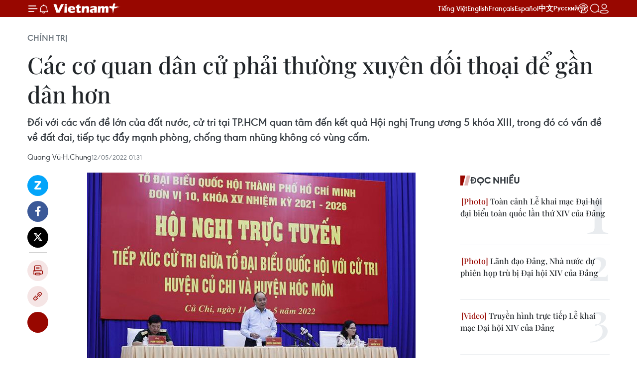

--- FILE ---
content_type: text/html;charset=utf-8
request_url: https://www.vietnamplus.vn/cac-co-quan-dan-cu-phai-thuong-xuyen-doi-thoai-de-gan-dan-hon-post789689.vnp
body_size: 37091
content:
<!DOCTYPE html> <html lang="vi" class="vn "> <head> <title>Các cơ quan dân cử phải thường xuyên đối thoại để gần dân hơn | Vietnam+ (VietnamPlus)</title> <meta name="description" content="Đối với các vấn đề lớn của đất nước, cử tri tại TP.HCM quan tâm đến kết quả Hội nghị Trung ương 5 khóa XIII, trong đó có vấn đề về đất đai, tiếp tục đẩy mạnh phòng, chống tham nhũng không có vùng cấm."/> <meta name="keywords" content="cử tri, Thành phố Hồ Chí Minh, phòng chống tham nhũng, an sinh xã hội, tái định cư, Thủ Thiêm"/> <meta name="news_keywords" content="cử tri, Thành phố Hồ Chí Minh, phòng chống tham nhũng, an sinh xã hội, tái định cư, Thủ Thiêm"/> <meta http-equiv="Content-Type" content="text/html; charset=utf-8" /> <meta http-equiv="X-UA-Compatible" content="IE=edge"/> <meta http-equiv="refresh" content="1800" /> <meta name="revisit-after" content="1 days" /> <meta name="viewport" content="width=device-width, initial-scale=1"> <meta http-equiv="content-language" content="vi" /> <meta name="format-detection" content="telephone=no"/> <meta name="format-detection" content="address=no"/> <meta name="apple-mobile-web-app-capable" content="yes"> <meta name="apple-mobile-web-app-status-bar-style" content="black"> <meta name="apple-mobile-web-app-title" content="Vietnam+ (VietnamPlus)"/> <meta name="referrer" content="no-referrer-when-downgrade"/> <link rel="shortcut icon" href="https://media.vietnamplus.vn/assets/web/styles/img/favicon.ico" type="image/x-icon" /> <link rel="preconnect" href="https://media.vietnamplus.vn"/> <link rel="dns-prefetch" href="https://media.vietnamplus.vn"/> <link rel="preconnect" href="//www.google-analytics.com" /> <link rel="preconnect" href="//www.googletagmanager.com" /> <link rel="preconnect" href="//stc.za.zaloapp.com" /> <link rel="preconnect" href="//fonts.googleapis.com" /> <link rel="preconnect" href="//pagead2.googlesyndication.com"/> <link rel="preconnect" href="//tpc.googlesyndication.com"/> <link rel="preconnect" href="//securepubads.g.doubleclick.net"/> <link rel="preconnect" href="//accounts.google.com"/> <link rel="preconnect" href="//adservice.google.com"/> <link rel="preconnect" href="//adservice.google.com.vn"/> <link rel="preconnect" href="//www.googletagservices.com"/> <link rel="preconnect" href="//partner.googleadservices.com"/> <link rel="preconnect" href="//tpc.googlesyndication.com"/> <link rel="preconnect" href="//za.zdn.vn"/> <link rel="preconnect" href="//sp.zalo.me"/> <link rel="preconnect" href="//connect.facebook.net"/> <link rel="preconnect" href="//www.facebook.com"/> <link rel="dns-prefetch" href="//www.google-analytics.com" /> <link rel="dns-prefetch" href="//www.googletagmanager.com" /> <link rel="dns-prefetch" href="//stc.za.zaloapp.com" /> <link rel="dns-prefetch" href="//fonts.googleapis.com" /> <link rel="dns-prefetch" href="//pagead2.googlesyndication.com"/> <link rel="dns-prefetch" href="//tpc.googlesyndication.com"/> <link rel="dns-prefetch" href="//securepubads.g.doubleclick.net"/> <link rel="dns-prefetch" href="//accounts.google.com"/> <link rel="dns-prefetch" href="//adservice.google.com"/> <link rel="dns-prefetch" href="//adservice.google.com.vn"/> <link rel="dns-prefetch" href="//www.googletagservices.com"/> <link rel="dns-prefetch" href="//partner.googleadservices.com"/> <link rel="dns-prefetch" href="//tpc.googlesyndication.com"/> <link rel="dns-prefetch" href="//za.zdn.vn"/> <link rel="dns-prefetch" href="//sp.zalo.me"/> <link rel="dns-prefetch" href="//connect.facebook.net"/> <link rel="dns-prefetch" href="//www.facebook.com"/> <link rel="dns-prefetch" href="//graph.facebook.com"/> <link rel="dns-prefetch" href="//static.xx.fbcdn.net"/> <link rel="dns-prefetch" href="//staticxx.facebook.com"/> <script> var cmsConfig = { domainDesktop: 'https://www.vietnamplus.vn', domainMobile: 'https://www.vietnamplus.vn', domainApi: 'https://api.vietnamplus.vn', domainStatic: 'https://media.vietnamplus.vn', domainLog: 'https://log.vietnamplus.vn', googleAnalytics: 'G\-79WRYYR5JK', siteId: 0, pageType: 1, objectId: 789689, adsZone: 291, allowAds: false, adsLazy: true, antiAdblock: true, }; var USER_AGENT=window.navigator&&(window.navigator.userAgent||window.navigator.vendor)||window.opera||"",IS_MOBILE=/Android|webOS|iPhone|iPod|BlackBerry|Windows Phone|IEMobile|Mobile Safari|Opera Mini/i.test(USER_AGENT),IS_REDIRECT=!1;function setCookie(e,o,i){var n=new Date,i=(n.setTime(n.getTime()+24*i*60*60*1e3),"expires="+n.toUTCString());document.cookie=e+"="+o+"; "+i+";path=/;"}function getCookie(e){var o=document.cookie.indexOf(e+"="),i=o+e.length+1;return!o&&e!==document.cookie.substring(0,e.length)||-1===o?null:(-1===(e=document.cookie.indexOf(";",i))&&(e=document.cookie.length),unescape(document.cookie.substring(i,e)))}IS_MOBILE&&getCookie("isDesktop")&&(setCookie("isDesktop",1,-1),window.location=window.location.pathname.replace(".amp", ".vnp")+window.location.search,IS_REDIRECT=!0); </script> <script> if(USER_AGENT && USER_AGENT.indexOf("facebot") <= 0 && USER_AGENT.indexOf("facebookexternalhit") <= 0) { var query = ''; var hash = ''; if (window.location.search) query = window.location.search; if (window.location.hash) hash = window.location.hash; var canonicalUrl = 'https://www.vietnamplus.vn/cac-co-quan-dan-cu-phai-thuong-xuyen-doi-thoai-de-gan-dan-hon-post789689.vnp' + query + hash ; var curUrl = decodeURIComponent(window.location.href); if(!location.port && canonicalUrl.startsWith("http") && curUrl != canonicalUrl){ window.location.replace(canonicalUrl); } } </script> <meta property="fb:pages" content="120834779440" /> <meta property="fb:app_id" content="1960985707489919" /> <meta name="author" content="Vietnam+ (VietnamPlus)" /> <meta name="copyright" content="Copyright © 2026 by Vietnam+ (VietnamPlus)" /> <meta name="RATING" content="GENERAL" /> <meta name="GENERATOR" content="Vietnam+ (VietnamPlus)" /> <meta content="Vietnam+ (VietnamPlus)" itemprop="sourceOrganization" name="source"/> <meta content="news" itemprop="genre" name="medium"/> <meta name="robots" content="noarchive, max-image-preview:large, index, follow" /> <meta name="GOOGLEBOT" content="noarchive, max-image-preview:large, index, follow" /> <link rel="canonical" href="https://www.vietnamplus.vn/cac-co-quan-dan-cu-phai-thuong-xuyen-doi-thoai-de-gan-dan-hon-post789689.vnp" /> <meta property="og:site_name" content="Vietnam+ (VietnamPlus)"/> <meta property="og:rich_attachment" content="true"/> <meta property="og:type" content="article"/> <meta property="og:url" content="https://www.vietnamplus.vn/cac-co-quan-dan-cu-phai-thuong-xuyen-doi-thoai-de-gan-dan-hon-post789689.vnp"/> <meta property="og:image" content="https://media.vietnamplus.vn/images/c14f6479e83e315b4cf3a2906cc6a51e978079c402bc64047fabcbdfee92d56fa2f03c563eab265f9b2e2bc4d052694a88f985beff4053c48a33f34846cbb254cdb57feb901aea868e56e8a402356a73/cu_tri_hcm_1.jpg.webp"/> <meta property="og:image:width" content="1200"/> <meta property="og:image:height" content="630"/> <meta property="og:title" content="Các cơ quan dân cử phải thường xuyên đối thoại để gần dân hơn"/> <meta property="og:description" content="Đối với các vấn đề lớn của đất nước, cử tri tại TP.HCM quan tâm đến kết quả Hội nghị Trung ương 5 khóa XIII, trong đó có vấn đề về đất đai, tiếp tục đẩy mạnh phòng, chống tham nhũng không có vùng cấm."/> <meta name="twitter:card" value="summary"/> <meta name="twitter:url" content="https://www.vietnamplus.vn/cac-co-quan-dan-cu-phai-thuong-xuyen-doi-thoai-de-gan-dan-hon-post789689.vnp"/> <meta name="twitter:title" content="Các cơ quan dân cử phải thường xuyên đối thoại để gần dân hơn"/> <meta name="twitter:description" content="Đối với các vấn đề lớn của đất nước, cử tri tại TP.HCM quan tâm đến kết quả Hội nghị Trung ương 5 khóa XIII, trong đó có vấn đề về đất đai, tiếp tục đẩy mạnh phòng, chống tham nhũng không có vùng cấm."/> <meta name="twitter:image" content="https://media.vietnamplus.vn/images/c14f6479e83e315b4cf3a2906cc6a51e978079c402bc64047fabcbdfee92d56fa2f03c563eab265f9b2e2bc4d052694a88f985beff4053c48a33f34846cbb254cdb57feb901aea868e56e8a402356a73/cu_tri_hcm_1.jpg.webp"/> <meta name="twitter:site" content="@Vietnam+ (VietnamPlus)"/> <meta name="twitter:creator" content="@Vietnam+ (VietnamPlus)"/> <meta property="article:publisher" content="https://www.facebook.com/VietnamPlus" /> <meta property="article:tag" content="cử tri, Thành phố Hồ Chí Minh, phòng chống tham nhũng, an sinh xã hội, tái định cư, Thủ Thiêm"/> <meta property="article:section" content="Xã hội,Chính trị" /> <meta property="article:published_time" content="2022-05-12T08:31:39+0700"/> <meta property="article:modified_time" content="2022-05-12T08:31:39+0700"/> <link rel="amphtml" href="https://www.vietnamplus.vn/cac-co-quan-dan-cu-phai-thuong-xuyen-doi-thoai-de-gan-dan-hon-post789689.amp" /> <script type="application/ld+json"> { "@context": "http://schema.org", "@type": "Organization", "name": "Vietnam+ (VietnamPlus)", "url": "https://www.vietnamplus.vn", "logo": "https://media.vietnamplus.vn/assets/web/styles/img/logo.png", "foundingDate": "2008", "founders": [ { "@type": "Person", "name": "Thông tấn xã Việt Nam (TTXVN)" } ], "address": [ { "@type": "PostalAddress", "streetAddress": "Số 05 Lý Thường Kiệt - Hà Nội - Việt Nam", "addressLocality": "Hà Nội City", "addressRegion": "Northeast", "postalCode": "100000", "addressCountry": "VNM" } ], "contactPoint": [ { "@type": "ContactPoint", "telephone": "+84-243-941-1349", "contactType": "customer service" }, { "@type": "ContactPoint", "telephone": "+84-243-941-1348", "contactType": "customer service" } ], "sameAs": [ "https://www.facebook.com/VietnamPlus", "https://www.tiktok.com/@vietnamplus", "https://twitter.com/vietnamplus", "https://www.youtube.com/c/BaoVietnamPlus" ] } </script> <script type="application/ld+json"> { "@context" : "https://schema.org", "@type" : "WebSite", "name": "Vietnam+ (VietnamPlus)", "url": "https://www.vietnamplus.vn", "alternateName" : "Báo điện tử VIETNAMPLUS, Cơ quan của Thông tấn xã Việt Nam (TTXVN)", "potentialAction": { "@type": "SearchAction", "target": { "@type": "EntryPoint", "urlTemplate": "https://www.vietnamplus.vn/search/?q={search_term_string}" }, "query-input": "required name=search_term_string" } } </script> <script type="application/ld+json"> { "@context":"http://schema.org", "@type":"BreadcrumbList", "itemListElement":[ { "@type":"ListItem", "position":1, "item":{ "@id":"https://www.vietnamplus.vn/chinhtri/", "name":"Chính trị" } } ] } </script> <script type="application/ld+json"> { "@context": "http://schema.org", "@type": "NewsArticle", "mainEntityOfPage":{ "@type":"WebPage", "@id":"https://www.vietnamplus.vn/cac-co-quan-dan-cu-phai-thuong-xuyen-doi-thoai-de-gan-dan-hon-post789689.vnp" }, "headline": "Các cơ quan dân cử phải thường xuyên đối thoại để gần dân hơn", "description": "Đối với các vấn đề lớn của đất nước, cử tri tại TP.HCM quan tâm đến kết quả Hội nghị Trung ương 5 khóa XIII, trong đó có vấn đề về đất đai, tiếp tục đẩy mạnh phòng, chống tham nhũng không có vùng cấm.", "image": { "@type": "ImageObject", "url": "https://media.vietnamplus.vn/images/c14f6479e83e315b4cf3a2906cc6a51e978079c402bc64047fabcbdfee92d56fa2f03c563eab265f9b2e2bc4d052694a88f985beff4053c48a33f34846cbb254cdb57feb901aea868e56e8a402356a73/cu_tri_hcm_1.jpg.webp", "width" : 1200, "height" : 675 }, "datePublished": "2022-05-12T08:31:39+0700", "dateModified": "2022-05-12T08:31:39+0700", "author": { "@type": "Person", "name": "Quang Vũ-H.Chung" }, "publisher": { "@type": "Organization", "name": "Vietnam+ (VietnamPlus)", "logo": { "@type": "ImageObject", "url": "https://media.vietnamplus.vn/assets/web/styles/img/logo.png" } } } </script> <link rel="preload" href="https://media.vietnamplus.vn/assets/web/styles/css/main.min-1.0.15.css" as="style"> <link rel="preload" href="https://media.vietnamplus.vn/assets/web/js/main.min-1.0.35.js" as="script"> <link rel="preload" href="https://media.vietnamplus.vn/assets/web/js/detail.min-1.0.16.js" as="script"> <link rel="preload" href="https://common.mcms.one/assets/styles/css/vietnamplus-1.0.0.css" as="style"> <link rel="stylesheet" href="https://common.mcms.one/assets/styles/css/vietnamplus-1.0.0.css"> <link id="cms-style" rel="stylesheet" href="https://media.vietnamplus.vn/assets/web/styles/css/main.min-1.0.15.css"> <style>.infographic-page { overflow-x: hidden;
}</style> <script type="text/javascript"> var _metaOgUrl = 'https://www.vietnamplus.vn/cac-co-quan-dan-cu-phai-thuong-xuyen-doi-thoai-de-gan-dan-hon-post789689.vnp'; var page_title = document.title; var tracked_url = window.location.pathname + window.location.search + window.location.hash; var cate_path = 'chinhtri'; if (cate_path.length > 0) { tracked_url = "/" + cate_path + tracked_url; } </script> <script async="" src="https://www.googletagmanager.com/gtag/js?id=G-79WRYYR5JK"></script> <script> window.dataLayer = window.dataLayer || []; function gtag(){dataLayer.push(arguments);} gtag('js', new Date()); gtag('config', 'G-79WRYYR5JK', {page_path: tracked_url}); </script> <script>window.dataLayer = window.dataLayer || [];dataLayer.push({'pageCategory': '/chinhtri'});</script> <script> window.dataLayer = window.dataLayer || []; dataLayer.push({ 'event': 'Pageview', 'articleId': '789689', 'articleTitle': 'Các cơ quan dân cử phải thường xuyên đối thoại để gần dân hơn', 'articleCategory': 'Xã hội,Chính trị', 'articleAlowAds': false, 'articleAuthor': 'Quang Vũ-H.Chung', 'articleType': 'detail', 'articleTags': 'cử tri, Thành phố Hồ Chí Minh, phòng chống tham nhũng, an sinh xã hội, tái định cư, Thủ Thiêm', 'articlePublishDate': '2022-05-12T08:31:39+0700', 'articleThumbnail': 'https://media.vietnamplus.vn/images/c14f6479e83e315b4cf3a2906cc6a51e978079c402bc64047fabcbdfee92d56fa2f03c563eab265f9b2e2bc4d052694a88f985beff4053c48a33f34846cbb254cdb57feb901aea868e56e8a402356a73/cu_tri_hcm_1.jpg.webp', 'articleShortUrl': 'https://www.vietnamplus.vn/cac-co-quan-dan-cu-phai-thuong-xuyen-doi-thoai-de-gan-dan-hon-post789689.vnp', 'articleFullUrl': 'https://www.vietnamplus.vn/cac-co-quan-dan-cu-phai-thuong-xuyen-doi-thoai-de-gan-dan-hon-post789689.vnp', }); </script> <script> window.dataLayer = window.dataLayer || []; dataLayer.push({'articleAuthor': 'Quang Vũ-H.Chung', 'articleAuthorID': '0'}); </script> <script type='text/javascript'> gtag('event', 'article_page',{ 'articleId': '789689', 'articleTitle': 'Các cơ quan dân cử phải thường xuyên đối thoại để gần dân hơn', 'articleCategory': 'Xã hội,Chính trị', 'articleAlowAds': false, 'articleAuthor': 'Quang Vũ-H.Chung', 'articleType': 'detail', 'articleTags': 'cử tri, Thành phố Hồ Chí Minh, phòng chống tham nhũng, an sinh xã hội, tái định cư, Thủ Thiêm', 'articlePublishDate': '2022-05-12T08:31:39+0700', 'articleThumbnail': 'https://media.vietnamplus.vn/images/c14f6479e83e315b4cf3a2906cc6a51e978079c402bc64047fabcbdfee92d56fa2f03c563eab265f9b2e2bc4d052694a88f985beff4053c48a33f34846cbb254cdb57feb901aea868e56e8a402356a73/cu_tri_hcm_1.jpg.webp', 'articleShortUrl': 'https://www.vietnamplus.vn/cac-co-quan-dan-cu-phai-thuong-xuyen-doi-thoai-de-gan-dan-hon-post789689.vnp', 'articleFullUrl': 'https://www.vietnamplus.vn/cac-co-quan-dan-cu-phai-thuong-xuyen-doi-thoai-de-gan-dan-hon-post789689.vnp', }); </script> <script>(function(w,d,s,l,i){w[l]=w[l]||[];w[l].push({'gtm.start': new Date().getTime(),event:'gtm.js'});var f=d.getElementsByTagName(s)[0], j=d.createElement(s),dl=l!='dataLayer'?'&l='+l:'';j.async=true;j.src= 'https://www.googletagmanager.com/gtm.js?id='+i+dl;f.parentNode.insertBefore(j,f); })(window,document,'script','dataLayer','GTM-5WM58F3N');</script> <script type="text/javascript"> !function(){"use strict";function e(e){var t=!(arguments.length>1&&void 0!==arguments[1])||arguments[1],c=document.createElement("script");c.src=e,t?c.type="module":(c.async=!0,c.type="text/javascript",c.setAttribute("nomodule",""));var n=document.getElementsByTagName("script")[0];n.parentNode.insertBefore(c,n)}!function(t,c){!function(t,c,n){var a,o,r;n.accountId=c,null!==(a=t.marfeel)&&void 0!==a||(t.marfeel={}),null!==(o=(r=t.marfeel).cmd)&&void 0!==o||(r.cmd=[]),t.marfeel.config=n;var i="https://sdk.mrf.io/statics";e("".concat(i,"/marfeel-sdk.js?id=").concat(c),!0),e("".concat(i,"/marfeel-sdk.es5.js?id=").concat(c),!1)}(t,c,arguments.length>2&&void 0!==arguments[2]?arguments[2]:{})}(window,2272,{} )}(); </script> <script async src="https://sp.zalo.me/plugins/sdk.js"></script> </head> <body class="detail-page"> <noscript><iframe src="https://www.googletagmanager.com/ns.html?id=GTM-5WM58F3N" height="0" width="0" style="display:none;visibility:hidden"></iframe></noscript> <div id="sdaWeb_SdaMasthead" class="rennab rennab-top" data-platform="1" data-position="Web_SdaMasthead" style="display:none"> </div> <header class=" site-header"> <div class="sticky"> <div class="container"> <i class="ic-menu"></i> <i class="ic-bell"></i> <div id="header-news" class="pick-news hidden" data-source="header-latest-news"></div> <a class="small-logo" href="/" title="Vietnam+ (VietnamPlus)">Vietnam+ (VietnamPlus)</a> <ul class="menu"> <li> <a href="/" title="Tiếng Việt" target="_blank">Tiếng Việt</a> </li> <li> <a href="https://en.vietnamplus.vn" title="English" target="_blank" rel="nofollow">English</a> </li> <li> <a href="https://fr.vietnamplus.vn" title="Français" target="_blank" rel="nofollow">Français</a> </li> <li> <a href="https://es.vietnamplus.vn" title="Español" target="_blank" rel="nofollow">Español</a> </li> <li> <a href="https://zh.vietnamplus.vn" title="中文" target="_blank" rel="nofollow">中文</a> </li> <li> <a href="https://ru.vietnamplus.vn" title="Русский" target="_blank" rel="nofollow">Русский</a> </li> <li> <a class="ic-hn" href="https://hanoi.vietnamplus.vn/" target="_blank" rel="nofollow" title="Thăng Long - Hà Nội"><i class="hanoi-icon"></i></a> </li> </ul> <div class="search-wrapper"> <i class="ic-search"></i> <input type="text" class="search txtsearch" placeholder="Nhập từ khóa"> </div> <div class="user-menu" id="userprofile"></div> </div> </div> </header> <div class="site-body"> <div id="sdaWeb_SdaBackground" class="rennab " data-platform="1" data-position="Web_SdaBackground" style="display:none"> </div> <div class="container"> <div class="breadcrumb breadcrumb-detail"> <h2 class="main"> <a href="https://www.vietnamplus.vn/chinhtri/" title="Chính trị" class="active">Chính trị</a> </h2> </div> <div id="sdaWeb_SdaTop" class="rennab " data-platform="1" data-position="Web_SdaTop" style="display:none"> </div> <div class="article"> <h1 class="article__title cms-title "> Các cơ quan dân cử phải thường xuyên đối thoại để gần dân hơn </h1> <div class="article__sapo cms-desc"> Đối với các vấn đề lớn của đất nước, cử tri tại TP.HCM quan tâm đến kết quả Hội nghị Trung ương 5 khóa XIII, trong đó có vấn đề về đất đai, tiếp tục đẩy mạnh phòng, chống tham nhũng không có vùng cấm. </div> <div id="sdaWeb_SdaArticleAfterSapo" class="rennab " data-platform="1" data-position="Web_SdaArticleAfterSapo" style="display:none"> </div> <div class="article__meta"> <span class="author cms-author">Quang Vũ-H.Chung</span> <time class="time" datetime="2022-05-12T08:31:39+0700" data-time="1652319099" data-friendly="false">12/05/2022 08:31</time> <meta class="cms-date" itemprop="datePublished" content="2022-05-12T08:31:39+0700"> </div> <div class="col"> <div class="main-col content-col"> <div class="article__body zce-content-body cms-body" itemprop="articleBody"> <div class="social-pin sticky article__social"> <a href="javascript:void(0);" class="zl zalo-share-button" title="Zalo" data-href="https://www.vietnamplus.vn/cac-co-quan-dan-cu-phai-thuong-xuyen-doi-thoai-de-gan-dan-hon-post789689.vnp" data-oaid="4486284411240520426" data-layout="1" data-color="blue" data-customize="true">Zalo</a> <a href="javascript:void(0);" class="item fb" data-href="https://www.vietnamplus.vn/cac-co-quan-dan-cu-phai-thuong-xuyen-doi-thoai-de-gan-dan-hon-post789689.vnp" data-rel="facebook" title="Facebook">Facebook</a> <a href="javascript:void(0);" class="item tw" data-href="https://www.vietnamplus.vn/cac-co-quan-dan-cu-phai-thuong-xuyen-doi-thoai-de-gan-dan-hon-post789689.vnp" data-rel="twitter" title="Twitter">Twitter</a> <a href="javascript:void(0);" class="bookmark sendbookmark hidden" onclick="ME.sendBookmark(this, 789689);" data-id="789689" title="Lưu bài viết">Lưu bài viết</a> <a href="javascript:void(0);" class="print sendprint" title="Print" data-href="/print-789689.html">Bản in</a> <a href="javascript:void(0);" class="item link" data-href="https://www.vietnamplus.vn/cac-co-quan-dan-cu-phai-thuong-xuyen-doi-thoai-de-gan-dan-hon-post789689.vnp" data-rel="copy" title="Copy link">Copy link</a> <div id='shortenlink-container'></div> </div> <div class="article-photo"> <img alt="Các cơ quan dân cử phải thường xuyên đối thoại để gần dân hơn ảnh 1" src="[data-uri]" class="lazyload cms-photo" data-large-src="https://media.vietnamplus.vn/images/db3eecc2e589c60996480488f99e20f4a8d41ececb4701f1a0ac1aba4e4598932a36695cd525bc6f11b08baf32ff5e5a/cu_tri_hcm.jpg" data-src="https://media.vietnamplus.vn/images/412d7a512dc574658776239cdcb9e93249cd80a15a7e5054bd70f9e24de4459c218b40731cf39600bcc72600b4613752/cu_tri_hcm.jpg" title="Chủ tịch nước Nguyễn Xuân Phúc phát biểu. (Ảnh: Thống Nhất/TTXVN)"><span>Chủ tịch nước Nguyễn Xuân Phúc phát biểu. (Ảnh: Thống Nhất/TTXVN)</span>
</div>
<p>Ngày 11/5, Chủ tịch nước Nguyễn Xuân Phúc và Đoàn đại biểu Quốc hội Thành phố Hồ Chí Minh đã có buổi tiếp xúc cử tri huyện Hóc Môn, Củ Chi và Thành phố Thủ Đức trước Kỳ họp thứ 3, Quốc hội khóa XV theo cả hình thức trực tiếp và trực tuyến.</p>
<p>Tại các buổi tiếp xúc, nhiều cử tri bày tỏ vui mừng khi nhận được sự quan tâm của lãnh đạo Đảng, Nhà nước, của các đại biểu Quốc hội, đặc biệt là Chủ tịch nước Nguyễn Xuân Phúc khi góp ý, chỉ đạo và tổ chức hội nghị xúc tiến đầu tư vào hai huyện Hóc Môn, Củ Chi.</p>
<p>Hội nghị giúp các huyện nhận được sự quan tâm của nhà đầu tư, với số vốn cam kết đầu tư rất lớn gần 17 tỷ USD. Đây là kết quả có ý nghĩa đối với việc thúc đẩy phát triển kinh tế xã hội hai huyện cũng như giải quyết việc làm cho người dân, tạo cực tăng trưởng mới cho Thành phố Hồ Chí Minh.</p>
<p>Bên cạnh đó, cử tri bày tỏ cảm động khi Chủ tịch nước đã kêu gọi nhiều nhà tài trợ để tài trợ 1.000 căn nhà tình thương cho các hộ gia đình khó khăn tại hai huyện. Cử tri mong muốn tiếp tục nhận được sự quan tâm của các đại biểu Quốc hội để theo dõi, đôn đốc các dự án sớm được triển khai và đi vào cuộc sống.</p>
<p>Cử tri đã phản ánh nhiều vấn đề nổi cộm hiện nay liên quan đến đời sống người dân như: vấn đề giáo dục, đầu tư cơ sở hạ tầng, nhà ở cho người thu nhập thấp...</p>
<p>Đồng thời, kiến nghị Trung ương sớm có cơ chế, chính sách đặc thù để thành phố Thủ Đức phát triển tương xứng với tiềm năng và kỳ vọng. Một số vấn đề còn tồn tại xung quanh khu đô thị mới Thủ Thiêm cũng được cử tri phản ánh tại hội nghị.</p>
<p>Các cử tri đánh giá cao Đoàn đại biểu Quốc hội Thành phố Hồ Chí Minh đã có nhiều hoạt động cụ thể, lắng nghe ý kiến của cử tri Thành phố để chuẩn bị các nội dung trước kỳ họp thứ 3 của Quốc hội.</p>
<p>Đối với các vấn đề lớn của đất nước, các cử tri bày tỏ quan tâm đến kết quả Hội nghị Trung ương 5 khóa XIII, trong đó có vấn đề về đất đai, tiếp tục đẩy mạnh phòng, chống tham nhũng không có vùng cấm.</p>
<p>Cử tri Phạm Tiến Chánh, bày tỏ: Ban Chỉ đạo Trung ương về phòng, chống tham nhũng, tiêu cực đã đưa ra lộ trình, kế hoạch nhằm đưa ra điều tra, xét xử nhiều vụ án, cho thấy quyết tâm của Đảng, Nhà nước.</p>
<p>Cử tri cả nước rất hài lòng về hoạt động tích cực của Đảng, Nhà nước thời gian qua, đặc biệt là phục hồi kinh tế sau đại dịch và phòng, chống tham nhũng, tiêu cực và giữ nghiêm kỷ cương phép nước.</p>
<div class="sda_middle"> <div id="sdaWeb_SdaArticleMiddle" class="rennab fyi" data-platform="1" data-position="Web_SdaArticleMiddle"> </div>
</div>
<p>Phát biểu tại hội nghị, Chủ tịch nước Nguyễn Xuân Phúc đánh giá cao cử tri Thành phố Hồ Chí Minh nêu nhiều vấn đề tâm huyết đối với sự phát triển của Thành phố và đất nước, trong đó có 18 ý kiến của cử tri hai huyện Củ Chi, Hóc Môn; 15 ý kiến của các cử tri Thành phố Thủ Đức.</p>
<p>Các ý kiến tập trung vào các vấn đề như xử lý quy hoạch treo, xử lý các dự án chậm tiến độ; thúc đẩy các dự án cơ sở hạ tầng kinh tế xã hội; vấn đề phòng chống tham nhũng, lãng phí, tiêu cực; chính sách đối với người cao tuổi, vấn đề an sinh xã hội, vấn đề về giáo dục, bạo hành trong gia đình...</p>
<p>Ngay tại hội nghị, Chủ tịch nước Nguyễn Xuân Phúc đã yêu cầu lãnh đạo các địa phương và Thành phố Hồ Chí Minh trực tiếp giải đáp các vấn đề cử tri nêu ra, đồng thời có chương trình làm việc tiếp theo để trả lời cử tri cụ thể các vấn đề còn tồn đọng.</p>
<div class="article-photo"> <img alt="Các cơ quan dân cử phải thường xuyên đối thoại để gần dân hơn ảnh 2" src="[data-uri]" class="lazyload cms-photo" data-large-src="https://media.vietnamplus.vn/images/db3eecc2e589c60996480488f99e20f4a8d41ececb4701f1a0ac1aba4e4598932287139cf2f2394b36b9e61479011f32a74f6b1bfe70b3203772c7979020cefa/cu_tri_hcm_1.jpg" data-src="https://media.vietnamplus.vn/images/412d7a512dc574658776239cdcb9e93249cd80a15a7e5054bd70f9e24de4459cce93571f7fe16f616993d48633b45e4fcdb57feb901aea868e56e8a402356a73/cu_tri_hcm_1.jpg" title="Chủ tịch nước Nguyễn Xuân Phúc với cử tri tham dự hội nghị. (Ảnh: Thống Nhất/TTXVN)"><span>Chủ tịch nước Nguyễn Xuân Phúc với cử tri tham dự hội nghị. (Ảnh: Thống Nhất/TTXVN)</span>
</div>
<p>Đáng chú ý, với tư cách là Chủ tịch nước, Đại biểu Quốc hội của Thành phố Hồ Chí Minh, Chủ tịch nước Nguyễn Xuân Phúc đã yêu cầu Ủy ban Nhân dân, Hội đồng Nhân dân, Đoàn Đại biểu Quốc hội thành phố, đặc biệt là bí thư các quận, huyện và thành phố Thủ Đức phải thường xuyên lắng nghe, đối thoại, giải quyết các vấn đề cử tri quan tâm một cách hợp tình hợp lý, đúng pháp luật để bảo vệ quyền lợi chính đáng quyền lợi của người dân.</p>
<p>Theo ông Hoàng Tùng, Chủ tịch Ủy ban Nhân dân thành phố Thủ Đức, những vấn đề còn tồn tại ở Khu công nghệ cao thành phố và khu đô thị mới Thủ Thiêm vẫn là vấn đề rất khó khăn dù Thành phố Hồ Chí Minh đã tập trung giải quyết thời gian dài.</p>
<p>Sau khi có kết luận của Thanh tra Chính phủ, thành phố Thủ Đức đã xây dựng khu tái định cư hoán đổi đất cho dân và đang tìm hướng xác định tỷ lệ hoán đổi phù hợp.</p>
<p><strong><a href="https://www.vietnamplus.vn/cu-tri-thai-binh-kien-nghi-nhieu-noi-dung-lien-quan-den-luat-dat-dai/787232.vnp" class="cms-relate">[Cử tri Thái Bình kiến nghị nhiều nội dung liên quan đến Luật Đất đai]</a></strong></p>
<p>Liên quan đến những vấn đề tồn tại ở khu vực 5 khu phố, 3 phường thuộc Khu Đô thị mới Thủ Thiêm, ông Tùng cho biết, hiện Thanh tra Chính phủ đã ban hành kết luận và tới đây sẽ có buổi đối thoại, tiếp xúc của Thanh tra Chính phủ với người dân.</p>
<p>Đây là vấn đề khó khăn do có nhiều khác biệt về ý kiến giữa các bên, thành phố Thủ Đức cùng các cơ quan sẽ giải quyết với quyết tâm cao nhất, vì sự phát triển của khu đô thị Thủ Thiêm và của Thành phố Hồ Chí Minh.</p>
<p>Về Khu Công nghệ cao Thành phố Hồ Chí Minh, lãnh đạo thành phố Thủ Đức cho biết, hiện thành phố đang triển khai nhóm chính sách đặc thù theo kết luận của Thanh tra Chính phủ và chỉ đạo của nguyên Phó Thủ tướng Thường trực Trương Hòa Bình.</p>
<div class="sda_middle"> <div id="sdaWeb_SdaArticleMiddle1" class="rennab fyi" data-platform="1" data-position="Web_SdaArticleMiddle1"> </div>
</div>
<p>Đến nay vẫn đang tháo gỡ từng bước, các trường hợp còn khúc mắc đang được rà soát lại. Tuy nhiên, thành phố cố gắng trong năm nay sẽ hoàn tất việc bàn giao nền đất cho bà con đối với các trường hợp đã hoàn tất hồ sơ bồi thường, để bà con ổn định nhà cửa, đời sống.</p>
<p>Đối với đề xuất cơ chế đặc thù cho thành phố Thủ Đức, hiện đã thực hiện qua 11 lần dự thảo Nghị quyết. Dự kiến trong năm nay, Thành phố Hồ Chí Minh sẽ trình Quốc hội ban hành Nghị quyết về cơ chế phát triển Thành phố Thủ Đức. Đây là tiền đề, cơ sở pháp lý quan trọng để thành phố Thủ Đức vận hành đúng tiềm năng, đáp ứng nguyện vọng của người dân thành phố.</p>
<p>Trả lời các vấn đề cử tri nêu ra, Chủ tịch nước đề nghị: “Các cơ quan dân cử, nhất là Hội đồng Nhân dân, Mặt trận Tổ quốc... phải lắng nghe ý kiến nhân dân một cách nghiêm túc, để phản ánh vấn đề còn tồn tại tới cơ quan chức năng sớm giải quyết, đảm bảo hoạt động bình thường của người dân.</p>
<p>Nếu làm tốt, người dân sẽ gắn bó hơn với chính quyền. Do đó, trách nhiệm của cán bộ với cử tri, với người dân cần phải nâng cao hơn nữa,” Chủ tịch nước lưu ý.</p>
<p>Chủ tịch nước Nguyễn Xuân Phúc đánh giá cao sự nỗ lực của người dân, chính quyền Thành phố Hồ Chí Minh đã làm tốt nhiệm vụ phòng, chống dịch COVID-19, công tác an sinh xã hội và có tốc độ hồi phục nhanh, trở lại nhịp sống bình thường sau đại dịch.</p>
<div class="article-photo"> <img alt="Các cơ quan dân cử phải thường xuyên đối thoại để gần dân hơn ảnh 3" src="[data-uri]" class="lazyload cms-photo" data-large-src="https://media.vietnamplus.vn/images/db3eecc2e589c60996480488f99e20f4a8d41ececb4701f1a0ac1aba4e45989396bd543dcac4e7c524290de3ad3eedc7a74f6b1bfe70b3203772c7979020cefa/cu_tri_hcm_2.jpg" data-src="https://media.vietnamplus.vn/images/412d7a512dc574658776239cdcb9e93249cd80a15a7e5054bd70f9e24de4459c252f108b7d264fc24dc9cb443c96b84bcdb57feb901aea868e56e8a402356a73/cu_tri_hcm_2.jpg" title="Chủ tịch nước Nguyễn Xuân Phúc với cử tri tham dự hội nghị. (Ảnh: Thống Nhất/TTXVN)"><span>Chủ tịch nước Nguyễn Xuân Phúc với cử tri tham dự hội nghị. (Ảnh: Thống Nhất/TTXVN)</span>
</div>
<p>Đối với hai huyện Củ Chi và Hóc Môn, Chủ tịch nước Nguyễn Xuân Phúc cho biết, hội nghị xúc tiến đầu tư vào huyện Củ Chi và Hóc Môn đã nhận được sự quan tâm đặc biệt của giới đầu tư trong nước và quốc tế.</p>
<p>Một trong những nhiệm vụ hiện nay là cần tập trung tháo gỡ các vấn đề đặt ra để các chủ trương xúc tiến đầu tư đi vào hiện thực, nhanh chóng, thuận lợi, đúng quy hoạch. Không chỉ đầu tư phát triển kinh tế mà còn đảm bảo an sinh xã hội.</p>
<p>Bên cạnh những kết quả đạt được, Chủ tịch nước Nguyễn Xuân Phúc cũng lưu ý, Thành phố Hồ Chí Minh còn rất nhiều trở ngại, khó khăn. Vì vậy, thành phố cần phát triển năng động, phát triển dẫn đầu cả nước, phát triển toàn diện kinh tế-xã hội, phát triển bền vững, đặc biệt chăm lo đời sống của khoảng 10 triệu người dân.</p>
<p>Theo Chủ tịch nước Nguyễn Xuân Phúc, các vấn đề đường thủy, đường bộ, đường cao tốc kết nối với những địa phương khác... là những vấn đề cần tháo gỡ cho sự phát triển của Thành phố Hồ Chí Minh, trong đó có hai huyện Củ Chi và Hóc Môn.</p>
<p>Vì vậy, thành phố cần triển khai mạnh mẽ, hiệu quả các chương trình tái cấu trúc kinh tế đã được phê duyệt; hướng đến mô hình nền kinh tế sáng tạo; cải thiện mạnh mẽ môi trường đầu tư kinh doanh. Đồng thời, cần huy động nguồn lực trong xã hội, chú trọng hơn nữa hợp tác công-tư, tháo gỡ nút thắt ở từng dự án.</p>
<p>Ngoài ra, thành phố cần rà soát, hoàn thiện toàn bộ quy hoạch đô thị sao cho phù hợp với mục tiêu phát triển đô thị hiện đại như đã đề ra. Đồng thời cần giải quyết rốt ráo những khiếu nại, tố cáo, kiến nghị của cử tri trong các vụ việc gây bức xúc xã hội...</p>
<div class="sda_middle"> <div id="sdaWeb_SdaArticleMiddle2" class="rennab fyi" data-platform="1" data-position="Web_SdaArticleMiddle2"> </div>
</div>
<p>Đánh giá cao cử tri quan tâm đối với các công việc của đất nước, Chủ tịch nước Nguyễn Xuân Phúc cho biết, tại hội nghị Trung tương 5 vừa kết thúc, một trong những nội dung quan trọng là tiếp tục nêu các chủ trương quản lý chặt chẽ về đất đai cũng như khơi thông nguồn lực đất đai phục vụ phát triển đất nước; thảo luận và thống nhất về vấn đề cử tri quan tâm là thành lập Ban Chỉ đạo cấp tỉnh về phòng, chống tham nhũng, tiêu cực.</p>
<p>Chủ tịch nước cũng cho biết, Trung ương đã thảo luận vấn đề xây dựng đảng cơ sở, theo đó “từng đảng viên, từng chi bộ là tế bào tốt nhất của Đảng để lãnh đạo quần chúng, lãnh đạo nhân dân. Đảng viên đi trước, làng nước theo sau, chi bộ phải mạnh, phải nắm bắt được tâm tư nguyện vọng của quần chúng, vận động quần chúng thực hiện đường lối của Đảng, Nhà nước,” Chủ tịch nước nói.</p>
<p>“Trung ương đã thảo luận có nghị quyết thành lập Ban Chỉ đạo phòng, chống tham nhũng, tiêu cực ở cấp tỉnh, thành phố. Chúng ta đã có Ban Chỉ đạo Trung ương làm tốt rồi, nay giao quyền cho địa phương làm, trong đó thành lập cấp tỉnh, thành phố, giao đồng chí Bí thư Tỉnh ủy, Thành ủy làm Trưởng ban để làm việc này cho bài bản, hệ thống,” Chủ tịch nước nhấn mạnh.</p>
<p>Về nội dung kỳ họp Quốc hội sắp tới, Chủ tịch nước Nguyễn Xuân Phúc thông báo, Quốc hội sẽ xem xét thông qua một số công trình quan trọng như Vành đai 3 Thành phố Hồ Chí Minh, Vành đai 4 Hà Nội… Bên cạnh đó, một số cơ chế, chính sách đặc thù cho Thành phố Hồ Chí Minh cũng sẽ được thảo luận tại kỳ họp lần này./.</p>
<div class="article-photo"> <img alt="Các cơ quan dân cử phải thường xuyên đối thoại để gần dân hơn ảnh 4" src="[data-uri]" class="lazyload cms-photo" data-large-src="https://media.vietnamplus.vn/images/db3eecc2e589c60996480488f99e20f4a8d41ececb4701f1a0ac1aba4e4598935e341a1af82ecf54a22e6b717551f9dda74f6b1bfe70b3203772c7979020cefa/cu_tri_hcm_3.jpg" data-src="https://media.vietnamplus.vn/images/412d7a512dc574658776239cdcb9e93249cd80a15a7e5054bd70f9e24de4459c1aad725d2fd065e326d25bd1477062a6cdb57feb901aea868e56e8a402356a73/cu_tri_hcm_3.jpg" title="Chủ tịch nước Nguyễn Xuân Phúc dự hội nghị tiếp xúc cử tri. (Ảnh: Thống Nhất/TTXVN)"><span>Chủ tịch nước Nguyễn Xuân Phúc dự hội nghị tiếp xúc cử tri. (Ảnh: Thống Nhất/TTXVN)</span>
</div> <div class="article__source"> <div class="source"> <span class="name">(TTXVN/Vietnam+)</span> </div> </div> <div id="sdaWeb_SdaArticleAfterBody" class="rennab " data-platform="1" data-position="Web_SdaArticleAfterBody" style="display:none"> </div> </div> <div class="article__tag"> <a class="active" href="https://www.vietnamplus.vn/tag/cu-tri-tag4355.vnp" title="cử tri">#cử tri</a> <a class="active" href="https://www.vietnamplus.vn/tag/thanh-pho-ho-chi-minh-tag2591.vnp" title="Thành phố Hồ Chí Minh">#Thành phố Hồ Chí Minh</a> <a class="" href="https://www.vietnamplus.vn/tag/phong-chong-tham-nhung-tag3461.vnp" title="phòng chống tham nhũng">#phòng chống tham nhũng</a> <a class="" href="https://www.vietnamplus.vn/tag/an-sinh-xa-hoi-tag7848.vnp" title="an sinh xã hội">#an sinh xã hội</a> <a class="" href="https://www.vietnamplus.vn/tag/tai-dinh-cu-tag3284.vnp" title="tái định cư">#tái định cư</a> <a class="" href="https://www.vietnamplus.vn/tag/thu-thiem-tag49063.vnp" title="Thủ Thiêm">#Thủ Thiêm</a> <a class="link" href="https://www.vietnamplus.vn/region/tp-ha-noi/96.vnp" title="TP. Hà Nội"><i class="ic-location"></i> TP. Hà Nội</a> <a class="link" href="https://www.vietnamplus.vn/region/tp-ho-chi-minh/126.vnp" title="Tp. Hồ Chí Minh"><i class="ic-location"></i> Tp. Hồ Chí Minh</a> </div> <div id="sdaWeb_SdaArticleAfterTag" class="rennab " data-platform="1" data-position="Web_SdaArticleAfterTag" style="display:none"> </div> <div class="wrap-social"> <div class="social-pin article__social"> <a href="javascript:void(0);" class="zl zalo-share-button" title="Zalo" data-href="https://www.vietnamplus.vn/cac-co-quan-dan-cu-phai-thuong-xuyen-doi-thoai-de-gan-dan-hon-post789689.vnp" data-oaid="4486284411240520426" data-layout="1" data-color="blue" data-customize="true">Zalo</a> <a href="javascript:void(0);" class="item fb" data-href="https://www.vietnamplus.vn/cac-co-quan-dan-cu-phai-thuong-xuyen-doi-thoai-de-gan-dan-hon-post789689.vnp" data-rel="facebook" title="Facebook">Facebook</a> <a href="javascript:void(0);" class="item tw" data-href="https://www.vietnamplus.vn/cac-co-quan-dan-cu-phai-thuong-xuyen-doi-thoai-de-gan-dan-hon-post789689.vnp" data-rel="twitter" title="Twitter">Twitter</a> <a href="javascript:void(0);" class="bookmark sendbookmark hidden" onclick="ME.sendBookmark(this, 789689);" data-id="789689" title="Lưu bài viết">Lưu bài viết</a> <a href="javascript:void(0);" class="print sendprint" title="Print" data-href="/print-789689.html">Bản in</a> <a href="javascript:void(0);" class="item link" data-href="https://www.vietnamplus.vn/cac-co-quan-dan-cu-phai-thuong-xuyen-doi-thoai-de-gan-dan-hon-post789689.vnp" data-rel="copy" title="Copy link">Copy link</a> <div id='shortenlink-container'></div> </div> <a href="https://news.google.com/publications/CAAqBwgKMN-18wowlLWFAw?hl=vi&gl=VN&ceid=VN%3Avi" class="google-news" target="_blank" title="Google News">Theo dõi VietnamPlus </a> </div> <div id="sdaWeb_SdaArticleAfterBody1" class="rennab " data-platform="1" data-position="Web_SdaArticleAfterBody1" style="display:none"> </div> <div id="sdaWeb_SdaArticleAfterBody2" class="rennab " data-platform="1" data-position="Web_SdaArticleAfterBody2" style="display:none"> </div> <div class="wrap-comment" id="comment789689" data-id="789689" data-type="20"></div> <div id="sdaWeb_SdaArticleAfterComment" class="rennab " data-platform="1" data-position="Web_SdaArticleAfterComment" style="display:none"> </div> <div class="box-related-news"> <h3 class="box-heading"> <span class="title">Tin liên quan</span> </h3> <div class="box-content" data-source="related-news"> <article class="story"> <figure class="story__thumb"> <a class="cms-link" href="https://www.vietnamplus.vn/lanh-dao-thanh-pho-ho-chi-minh-doi-thoai-voi-doan-vien-thanh-nien-post780345.vnp" title="Lãnh đạo Thành phố Hồ Chí Minh đối thoại với đoàn viên, thanh niên"> <img class="lazyload" src="[data-uri]" data-src="https://media.vietnamplus.vn/images/c06a2343df4164d2fe2c753277d10fd8bd5271250ad8ebe722b409f51411ad59e4dbe701950dc5f36e31898ca2d98ed43b87dad722d645dc09e77ab551fc4d42/thanh_nien_tphcm.jpeg.webp" data-srcset="https://media.vietnamplus.vn/images/c06a2343df4164d2fe2c753277d10fd8bd5271250ad8ebe722b409f51411ad59e4dbe701950dc5f36e31898ca2d98ed43b87dad722d645dc09e77ab551fc4d42/thanh_nien_tphcm.jpeg.webp 1x, https://media.vietnamplus.vn/images/6894d4be18cd9842ac82a99313601c6cbd5271250ad8ebe722b409f51411ad59e4dbe701950dc5f36e31898ca2d98ed43b87dad722d645dc09e77ab551fc4d42/thanh_nien_tphcm.jpeg.webp 2x" alt="Quang cảnh buổi đối thoại. (Ảnh: Hồng Giang/TTXVN)"> <noscript><img src="https://media.vietnamplus.vn/images/c06a2343df4164d2fe2c753277d10fd8bd5271250ad8ebe722b409f51411ad59e4dbe701950dc5f36e31898ca2d98ed43b87dad722d645dc09e77ab551fc4d42/thanh_nien_tphcm.jpeg.webp" srcset="https://media.vietnamplus.vn/images/c06a2343df4164d2fe2c753277d10fd8bd5271250ad8ebe722b409f51411ad59e4dbe701950dc5f36e31898ca2d98ed43b87dad722d645dc09e77ab551fc4d42/thanh_nien_tphcm.jpeg.webp 1x, https://media.vietnamplus.vn/images/6894d4be18cd9842ac82a99313601c6cbd5271250ad8ebe722b409f51411ad59e4dbe701950dc5f36e31898ca2d98ed43b87dad722d645dc09e77ab551fc4d42/thanh_nien_tphcm.jpeg.webp 2x" alt="Quang cảnh buổi đối thoại. (Ảnh: Hồng Giang/TTXVN)" class="image-fallback"></noscript> </a> </figure> <h2 class="story__heading" data-tracking="780345"> <a class=" cms-link" href="https://www.vietnamplus.vn/lanh-dao-thanh-pho-ho-chi-minh-doi-thoai-voi-doan-vien-thanh-nien-post780345.vnp" title="Lãnh đạo Thành phố Hồ Chí Minh đối thoại với đoàn viên, thanh niên"> Lãnh đạo Thành phố Hồ Chí Minh đối thoại với đoàn viên, thanh niên </a> </h2> <time class="time" datetime="2022-03-26T17:03:51+0700" data-time="1648289031"> 26/03/2022 17:03 </time> <div class="story__summary story__shorten"> Tại buổi tiếp xúc với lãnh đạo Thành phố Hồ Chí Minh, nhiều thanh niên đã đề cập, kiến nghị những vấn đề, nội dung trong việc thực hiện 4 chương trình đột phá, trọng điểm của thành phố. </div> </article> <article class="story"> <figure class="story__thumb"> <a class="cms-link" href="https://www.vietnamplus.vn/nghi-quyet-ve-hoat-dong-chat-van-tai-phien-hop-thu-9-ubtvqh-khoa-xv-post780964.vnp" title="Nghị quyết về hoạt động chất vấn tại phiên họp thứ 9 UBTVQH khóa XV"> <img class="lazyload" src="[data-uri]" data-src="https://media.vietnamplus.vn/images/c06a2343df4164d2fe2c753277d10fd833ac14a65ed03f9cdad20ba060f8a679e77e0c26295bce250aa9f2511f8ff8b83954b5a1e3ef07cf65d81bef11a4ddc5cdb57feb901aea868e56e8a402356a73/chu_tich_quoc_hoi.jpg.webp" data-srcset="https://media.vietnamplus.vn/images/c06a2343df4164d2fe2c753277d10fd833ac14a65ed03f9cdad20ba060f8a679e77e0c26295bce250aa9f2511f8ff8b83954b5a1e3ef07cf65d81bef11a4ddc5cdb57feb901aea868e56e8a402356a73/chu_tich_quoc_hoi.jpg.webp 1x, https://media.vietnamplus.vn/images/6894d4be18cd9842ac82a99313601c6c33ac14a65ed03f9cdad20ba060f8a679e77e0c26295bce250aa9f2511f8ff8b83954b5a1e3ef07cf65d81bef11a4ddc5cdb57feb901aea868e56e8a402356a73/chu_tich_quoc_hoi.jpg.webp 2x" alt="Chủ tịch Quốc hội Vương Đình Huệ phát biểu. (Ảnh: Doãn Tấn/TTXVN)"> <noscript><img src="https://media.vietnamplus.vn/images/c06a2343df4164d2fe2c753277d10fd833ac14a65ed03f9cdad20ba060f8a679e77e0c26295bce250aa9f2511f8ff8b83954b5a1e3ef07cf65d81bef11a4ddc5cdb57feb901aea868e56e8a402356a73/chu_tich_quoc_hoi.jpg.webp" srcset="https://media.vietnamplus.vn/images/c06a2343df4164d2fe2c753277d10fd833ac14a65ed03f9cdad20ba060f8a679e77e0c26295bce250aa9f2511f8ff8b83954b5a1e3ef07cf65d81bef11a4ddc5cdb57feb901aea868e56e8a402356a73/chu_tich_quoc_hoi.jpg.webp 1x, https://media.vietnamplus.vn/images/6894d4be18cd9842ac82a99313601c6c33ac14a65ed03f9cdad20ba060f8a679e77e0c26295bce250aa9f2511f8ff8b83954b5a1e3ef07cf65d81bef11a4ddc5cdb57feb901aea868e56e8a402356a73/chu_tich_quoc_hoi.jpg.webp 2x" alt="Chủ tịch Quốc hội Vương Đình Huệ phát biểu. (Ảnh: Doãn Tấn/TTXVN)" class="image-fallback"></noscript> </a> </figure> <h2 class="story__heading" data-tracking="780964"> <a class=" cms-link" href="https://www.vietnamplus.vn/nghi-quyet-ve-hoat-dong-chat-van-tai-phien-hop-thu-9-ubtvqh-khoa-xv-post780964.vnp" title="Nghị quyết về hoạt động chất vấn tại phiên họp thứ 9 UBTVQH khóa XV"> Nghị quyết về hoạt động chất vấn tại phiên họp thứ 9 UBTVQH khóa XV </a> </h2> <time class="time" datetime="2022-03-30T11:57:57+0700" data-time="1648616277"> 30/03/2022 11:57 </time> <div class="story__summary story__shorten"> Phiên chất vấn đầu tiên của Ủy ban Thường vụ Quốc hội nhiệm kỳ khóa XV đã diễn ra rất sôi nổi, thu hút được sự quan tâm, chú ý rộng rãi của cử tri, Nhân dân cả nước và đã thành công tốt đẹp. </div> </article> <article class="story"> <figure class="story__thumb"> <a class="cms-link" href="https://www.vietnamplus.vn/ha-noi-hoi-dong-nhan-dan-cac-cap-giam-sat-giai-quyet-kien-nghi-cu-tri-post781209.vnp" title="Hà Nội: Hội đồng nhân dân các cấp giám sát giải quyết kiến nghị cử tri"> <img class="lazyload" src="[data-uri]" data-src="https://media.vietnamplus.vn/images/c06a2343df4164d2fe2c753277d10fd87f6c0151b617abf27290bbf33960da53b2fc1ad0a8c96e4665f2bc9d3d5ed668c4820336c85cc9facccf768f62401be7/ttxvnha_noi.jpg.webp" data-srcset="https://media.vietnamplus.vn/images/c06a2343df4164d2fe2c753277d10fd87f6c0151b617abf27290bbf33960da53b2fc1ad0a8c96e4665f2bc9d3d5ed668c4820336c85cc9facccf768f62401be7/ttxvnha_noi.jpg.webp 1x, https://media.vietnamplus.vn/images/6894d4be18cd9842ac82a99313601c6c7f6c0151b617abf27290bbf33960da53b2fc1ad0a8c96e4665f2bc9d3d5ed668c4820336c85cc9facccf768f62401be7/ttxvnha_noi.jpg.webp 2x" alt="Hà Nội: Hội đồng nhân dân các cấp giám sát giải quyết kiến nghị cử tri"> <noscript><img src="https://media.vietnamplus.vn/images/c06a2343df4164d2fe2c753277d10fd87f6c0151b617abf27290bbf33960da53b2fc1ad0a8c96e4665f2bc9d3d5ed668c4820336c85cc9facccf768f62401be7/ttxvnha_noi.jpg.webp" srcset="https://media.vietnamplus.vn/images/c06a2343df4164d2fe2c753277d10fd87f6c0151b617abf27290bbf33960da53b2fc1ad0a8c96e4665f2bc9d3d5ed668c4820336c85cc9facccf768f62401be7/ttxvnha_noi.jpg.webp 1x, https://media.vietnamplus.vn/images/6894d4be18cd9842ac82a99313601c6c7f6c0151b617abf27290bbf33960da53b2fc1ad0a8c96e4665f2bc9d3d5ed668c4820336c85cc9facccf768f62401be7/ttxvnha_noi.jpg.webp 2x" alt="Hà Nội: Hội đồng nhân dân các cấp giám sát giải quyết kiến nghị cử tri" class="image-fallback"></noscript> </a> </figure> <h2 class="story__heading" data-tracking="781209"> <a class=" cms-link" href="https://www.vietnamplus.vn/ha-noi-hoi-dong-nhan-dan-cac-cap-giam-sat-giai-quyet-kien-nghi-cu-tri-post781209.vnp" title="Hà Nội: Hội đồng nhân dân các cấp giám sát giải quyết kiến nghị cử tri"> Hà Nội: Hội đồng nhân dân các cấp giám sát giải quyết kiến nghị cử tri </a> </h2> <time class="time" datetime="2022-03-31T13:47:37+0700" data-time="1648709257"> 31/03/2022 13:47 </time> <div class="story__summary story__shorten"> Hội đồng nhân dân cấp huyện, từ đầu nhiệm kỳ đến nay đã nhận được tổng số 4.716 kiến nghị cử tri. Trong đó, 86,3% kiến nghị đã trả lời, 9,33% kiến nghị chưa trả lời; kết quả đã giải quyết xong 66,05%. </div> </article> <article class="story"> <figure class="story__thumb"> <a class="cms-link" href="https://www.vietnamplus.vn/ky-hop-hoi-dong-nhan-dan-phai-giam-bao-cao-tang-thao-luan-post782252.vnp" title="Kỳ họp Hội đồng nhân dân phải giảm báo cáo, tăng thảo luận"> <img class="lazyload" src="[data-uri]" data-src="https://media.vietnamplus.vn/images/c06a2343df4164d2fe2c753277d10fd87f6c0151b617abf27290bbf33960da536b5765db31931fb50586d9dfe43bbe56980f046a3bfe9e621d9181d761623a73fac3c8bbce0d98bc3914f5dc6cbea960/ttxvnhoi_dong_nhan_dan.jpg.webp" data-srcset="https://media.vietnamplus.vn/images/c06a2343df4164d2fe2c753277d10fd87f6c0151b617abf27290bbf33960da536b5765db31931fb50586d9dfe43bbe56980f046a3bfe9e621d9181d761623a73fac3c8bbce0d98bc3914f5dc6cbea960/ttxvnhoi_dong_nhan_dan.jpg.webp 1x, https://media.vietnamplus.vn/images/6894d4be18cd9842ac82a99313601c6c7f6c0151b617abf27290bbf33960da536b5765db31931fb50586d9dfe43bbe56980f046a3bfe9e621d9181d761623a73fac3c8bbce0d98bc3914f5dc6cbea960/ttxvnhoi_dong_nhan_dan.jpg.webp 2x" alt="Kỳ họp Hội đồng nhân dân phải giảm báo cáo, tăng thảo luận"> <noscript><img src="https://media.vietnamplus.vn/images/c06a2343df4164d2fe2c753277d10fd87f6c0151b617abf27290bbf33960da536b5765db31931fb50586d9dfe43bbe56980f046a3bfe9e621d9181d761623a73fac3c8bbce0d98bc3914f5dc6cbea960/ttxvnhoi_dong_nhan_dan.jpg.webp" srcset="https://media.vietnamplus.vn/images/c06a2343df4164d2fe2c753277d10fd87f6c0151b617abf27290bbf33960da536b5765db31931fb50586d9dfe43bbe56980f046a3bfe9e621d9181d761623a73fac3c8bbce0d98bc3914f5dc6cbea960/ttxvnhoi_dong_nhan_dan.jpg.webp 1x, https://media.vietnamplus.vn/images/6894d4be18cd9842ac82a99313601c6c7f6c0151b617abf27290bbf33960da536b5765db31931fb50586d9dfe43bbe56980f046a3bfe9e621d9181d761623a73fac3c8bbce0d98bc3914f5dc6cbea960/ttxvnhoi_dong_nhan_dan.jpg.webp 2x" alt="Kỳ họp Hội đồng nhân dân phải giảm báo cáo, tăng thảo luận" class="image-fallback"></noscript> </a> </figure> <h2 class="story__heading" data-tracking="782252"> <a class=" cms-link" href="https://www.vietnamplus.vn/ky-hop-hoi-dong-nhan-dan-phai-giam-bao-cao-tang-thao-luan-post782252.vnp" title="Kỳ họp Hội đồng nhân dân phải giảm báo cáo, tăng thảo luận"> Kỳ họp Hội đồng nhân dân phải giảm báo cáo, tăng thảo luận </a> </h2> <time class="time" datetime="2022-04-06T13:48:00+0700" data-time="1649227680"> 06/04/2022 13:48 </time> <div class="story__summary story__shorten"> Phó Chủ tịch Thường trực Quốc hội yêu cầu hoạt động giám sát phải bảo đảm công khai, minh bạch, rõ người, rõ việc, nội dung giám sát bám sát với yêu cầu thực tiễn, góp phần củng cố niềm tin của dân. </div> </article> <article class="story"> <figure class="story__thumb"> <a class="cms-link" href="https://www.vietnamplus.vn/chu-tich-quoc-hoi-lam-viec-voi-ban-thuong-vu-tinh-uy-vinh-long-post787276.vnp" title="Chủ tịch Quốc hội làm việc với Ban Thường vụ Tỉnh ủy Vĩnh Long"> <img class="lazyload" src="[data-uri]" data-src="https://media.vietnamplus.vn/images/c06a2343df4164d2fe2c753277d10fd813d21f1b3c12bcb117357601ad947b0955a353cd16121b671ce04bbd7c9d029f38051fdca3f9d536227e2d027e765cca/2804_vinh_long.jpg.webp" data-srcset="https://media.vietnamplus.vn/images/c06a2343df4164d2fe2c753277d10fd813d21f1b3c12bcb117357601ad947b0955a353cd16121b671ce04bbd7c9d029f38051fdca3f9d536227e2d027e765cca/2804_vinh_long.jpg.webp 1x, https://media.vietnamplus.vn/images/6894d4be18cd9842ac82a99313601c6c13d21f1b3c12bcb117357601ad947b0955a353cd16121b671ce04bbd7c9d029f38051fdca3f9d536227e2d027e765cca/2804_vinh_long.jpg.webp 2x" alt="Chủ tịch Quốc hội Vương Đình Huệ phát biểu tại buổi làm việc. (Ảnh: Doãn Tấn/TTXVN)"> <noscript><img src="https://media.vietnamplus.vn/images/c06a2343df4164d2fe2c753277d10fd813d21f1b3c12bcb117357601ad947b0955a353cd16121b671ce04bbd7c9d029f38051fdca3f9d536227e2d027e765cca/2804_vinh_long.jpg.webp" srcset="https://media.vietnamplus.vn/images/c06a2343df4164d2fe2c753277d10fd813d21f1b3c12bcb117357601ad947b0955a353cd16121b671ce04bbd7c9d029f38051fdca3f9d536227e2d027e765cca/2804_vinh_long.jpg.webp 1x, https://media.vietnamplus.vn/images/6894d4be18cd9842ac82a99313601c6c13d21f1b3c12bcb117357601ad947b0955a353cd16121b671ce04bbd7c9d029f38051fdca3f9d536227e2d027e765cca/2804_vinh_long.jpg.webp 2x" alt="Chủ tịch Quốc hội Vương Đình Huệ phát biểu tại buổi làm việc. (Ảnh: Doãn Tấn/TTXVN)" class="image-fallback"></noscript> </a> </figure> <h2 class="story__heading" data-tracking="787276"> <a class=" cms-link" href="https://www.vietnamplus.vn/chu-tich-quoc-hoi-lam-viec-voi-ban-thuong-vu-tinh-uy-vinh-long-post787276.vnp" title="Chủ tịch Quốc hội làm việc với Ban Thường vụ Tỉnh ủy Vĩnh Long"> Chủ tịch Quốc hội làm việc với Ban Thường vụ Tỉnh ủy Vĩnh Long </a> </h2> <time class="time" datetime="2022-04-28T15:50:00+0700" data-time="1651135800"> 28/04/2022 15:50 </time> <div class="story__summary story__shorten"> Vĩnh Long tiếp tục lãnh đạo đổi mới và nâng cao chất lượng hoạt động của Đoàn đại biểu Quốc hội, của Hội đồng Nhân dân tỉnh, nâng cao chất lượng hoạt động giám sát. </div> </article> </div> </div> <div id="sdaWeb_SdaArticleAfterRelated" class="rennab " data-platform="1" data-position="Web_SdaArticleAfterRelated" style="display:none"> </div> <div class="timeline secondary"> <h3 class="box-heading"> <a href="https://www.vietnamplus.vn/chinhtri/" title="Chính trị" class="title"> Tin cùng chuyên mục </a> </h3> <div class="box-content content-list" data-source="recommendation-291"> <article class="story" data-id="1091366"> <figure class="story__thumb"> <a class="cms-link" href="https://www.vietnamplus.vn/le-don-nhan-danh-hieu-ha-noi-la-thanh-vien-mang-luoi-thanh-pho-hoc-tap-toan-cau-post1091366.vnp" title="Lễ đón nhận danh hiệu Hà Nội là thành viên Mạng lưới Thành phố học tập toàn cầu"> <img class="lazyload" src="[data-uri]" data-src="https://media.vietnamplus.vn/images/[base64]/ttxvn-le-don-nhan-danh-hieu-thanh-pho-ha-noi-la-thanh-vien-mang-luoi-thanh-pho-hoc-tap-toan-cau-cua-unesco-8561804-1.jpg.webp" data-srcset="https://media.vietnamplus.vn/images/[base64]/ttxvn-le-don-nhan-danh-hieu-thanh-pho-ha-noi-la-thanh-vien-mang-luoi-thanh-pho-hoc-tap-toan-cau-cua-unesco-8561804-1.jpg.webp 1x, https://media.vietnamplus.vn/images/[base64]/ttxvn-le-don-nhan-danh-hieu-thanh-pho-ha-noi-la-thanh-vien-mang-luoi-thanh-pho-hoc-tap-toan-cau-cua-unesco-8561804-1.jpg.webp 2x" alt="Các đại biểu chụp ảnh lưu niệm tại lễ đón nhận danh hiệu thành phố Hà Nội là thành viên Mạng lưới Thành phố học tập toàn cầu của UNESCO. (Ảnh: Phan Phương/TTXVN)"> <noscript><img src="https://media.vietnamplus.vn/images/[base64]/ttxvn-le-don-nhan-danh-hieu-thanh-pho-ha-noi-la-thanh-vien-mang-luoi-thanh-pho-hoc-tap-toan-cau-cua-unesco-8561804-1.jpg.webp" srcset="https://media.vietnamplus.vn/images/[base64]/ttxvn-le-don-nhan-danh-hieu-thanh-pho-ha-noi-la-thanh-vien-mang-luoi-thanh-pho-hoc-tap-toan-cau-cua-unesco-8561804-1.jpg.webp 1x, https://media.vietnamplus.vn/images/[base64]/ttxvn-le-don-nhan-danh-hieu-thanh-pho-ha-noi-la-thanh-vien-mang-luoi-thanh-pho-hoc-tap-toan-cau-cua-unesco-8561804-1.jpg.webp 2x" alt="Các đại biểu chụp ảnh lưu niệm tại lễ đón nhận danh hiệu thành phố Hà Nội là thành viên Mạng lưới Thành phố học tập toàn cầu của UNESCO. (Ảnh: Phan Phương/TTXVN)" class="image-fallback"></noscript> </a> </figure> <h2 class="story__heading" data-tracking="1091366"> <a class=" cms-link" href="https://www.vietnamplus.vn/le-don-nhan-danh-hieu-ha-noi-la-thanh-vien-mang-luoi-thanh-pho-hoc-tap-toan-cau-post1091366.vnp" title="Lễ đón nhận danh hiệu Hà Nội là thành viên Mạng lưới Thành phố học tập toàn cầu"> <i class="ic-photo"></i> Lễ đón nhận danh hiệu Hà Nội là thành viên Mạng lưới Thành phố học tập toàn cầu </a> </h2> <time class="time" datetime="2026-01-29T21:54:54+0700" data-time="1769698494"> 29/01/2026 21:54 </time> <div class="story__summary story__shorten"> <p>Tối 29/1, tại Trung tâm hoạt động văn hóa khoa học Văn Miếu-Quốc Tử Giám, Hà Nội tổ chức lễ đón nhận danh hiệu thành phố Hà Nội là thành viên Mạng lưới Thành phố học tập toàn cầu của UNESCO. </p> </div> </article> <article class="story" data-id="1091356"> <figure class="story__thumb"> <a class="cms-link" href="https://www.vietnamplus.vn/chu-tich-quoc-hoi-mo-ra-mot-khoi-dau-tot-dep-trong-quan-he-hop-tac-viet-nam-eu-post1091356.vnp" title="Chủ tịch Quốc hội: Mở ra một khởi đầu tốt đẹp trong quan hệ hợp tác Việt Nam-EU"> <img class="lazyload" src="[data-uri]" data-src="https://media.vietnamplus.vn/images/[base64]/ttxvn-chu-tich-quoc-hoi-hoi-kien-chu-tich-hoi-dong-chau-au-4.jpg.webp" data-srcset="https://media.vietnamplus.vn/images/[base64]/ttxvn-chu-tich-quoc-hoi-hoi-kien-chu-tich-hoi-dong-chau-au-4.jpg.webp 1x, https://media.vietnamplus.vn/images/[base64]/ttxvn-chu-tich-quoc-hoi-hoi-kien-chu-tich-hoi-dong-chau-au-4.jpg.webp 2x" alt="Chủ tịch Quốc hội Trần Thanh Mẫn đón Chủ tịch Hội đồng châu Âu António Costa. (Ảnh: Doãn Tấn/TTXVN)"> <noscript><img src="https://media.vietnamplus.vn/images/[base64]/ttxvn-chu-tich-quoc-hoi-hoi-kien-chu-tich-hoi-dong-chau-au-4.jpg.webp" srcset="https://media.vietnamplus.vn/images/[base64]/ttxvn-chu-tich-quoc-hoi-hoi-kien-chu-tich-hoi-dong-chau-au-4.jpg.webp 1x, https://media.vietnamplus.vn/images/[base64]/ttxvn-chu-tich-quoc-hoi-hoi-kien-chu-tich-hoi-dong-chau-au-4.jpg.webp 2x" alt="Chủ tịch Quốc hội Trần Thanh Mẫn đón Chủ tịch Hội đồng châu Âu António Costa. (Ảnh: Doãn Tấn/TTXVN)" class="image-fallback"></noscript> </a> </figure> <h2 class="story__heading" data-tracking="1091356"> <a class=" cms-link" href="https://www.vietnamplus.vn/chu-tich-quoc-hoi-mo-ra-mot-khoi-dau-tot-dep-trong-quan-he-hop-tac-viet-nam-eu-post1091356.vnp" title="Chủ tịch Quốc hội: Mở ra một khởi đầu tốt đẹp trong quan hệ hợp tác Việt Nam-EU"> Chủ tịch Quốc hội: Mở ra một khởi đầu tốt đẹp trong quan hệ hợp tác Việt Nam-EU </a> </h2> <time class="time" datetime="2026-01-29T20:57:31+0700" data-time="1769695051"> 29/01/2026 20:57 </time> <div class="story__summary story__shorten"> <p>Chủ tịch Quốc hội Trần Thanh Mẫn khẳng định Việt Nam luôn coi EU và các nước thành viên là đối tác quan trọng trong tiến trình hội nhập và phát triển đất nước.</p> </div> </article> <article class="story" data-id="1091355"> <figure class="story__thumb"> <a class="cms-link" href="https://www.vietnamplus.vn/thu-tuong-viet-nam-coi-trong-vai-tro-va-vi-the-toan-cau-cua-eu-post1091355.vnp" title="Thủ tướng: Việt Nam coi trọng vai trò và vị thế toàn cầu của EU"> <img class="lazyload" src="[data-uri]" data-src="https://media.vietnamplus.vn/images/[base64]/ttxvn-thu-tuong-pham-minh-chinh-hoi-kien-chu-tich-hoi-dong-chau-au-antonio-costa-3.jpg.webp" data-srcset="https://media.vietnamplus.vn/images/[base64]/ttxvn-thu-tuong-pham-minh-chinh-hoi-kien-chu-tich-hoi-dong-chau-au-antonio-costa-3.jpg.webp 1x, https://media.vietnamplus.vn/images/[base64]/ttxvn-thu-tuong-pham-minh-chinh-hoi-kien-chu-tich-hoi-dong-chau-au-antonio-costa-3.jpg.webp 2x" alt="Thủ tướng Phạm Minh Chính hội kiến Chủ tịch Hội đồng châu Âu António Costa. (Ảnh: Dương Giang/TTXVN)"> <noscript><img src="https://media.vietnamplus.vn/images/[base64]/ttxvn-thu-tuong-pham-minh-chinh-hoi-kien-chu-tich-hoi-dong-chau-au-antonio-costa-3.jpg.webp" srcset="https://media.vietnamplus.vn/images/[base64]/ttxvn-thu-tuong-pham-minh-chinh-hoi-kien-chu-tich-hoi-dong-chau-au-antonio-costa-3.jpg.webp 1x, https://media.vietnamplus.vn/images/[base64]/ttxvn-thu-tuong-pham-minh-chinh-hoi-kien-chu-tich-hoi-dong-chau-au-antonio-costa-3.jpg.webp 2x" alt="Thủ tướng Phạm Minh Chính hội kiến Chủ tịch Hội đồng châu Âu António Costa. (Ảnh: Dương Giang/TTXVN)" class="image-fallback"></noscript> </a> </figure> <h2 class="story__heading" data-tracking="1091355"> <a class=" cms-link" href="https://www.vietnamplus.vn/thu-tuong-viet-nam-coi-trong-vai-tro-va-vi-the-toan-cau-cua-eu-post1091355.vnp" title="Thủ tướng: Việt Nam coi trọng vai trò và vị thế toàn cầu của EU"> Thủ tướng: Việt Nam coi trọng vai trò và vị thế toàn cầu của EU </a> </h2> <time class="time" datetime="2026-01-29T20:50:02+0700" data-time="1769694602"> 29/01/2026 20:50 </time> <div class="story__summary story__shorten"> <p>Thủ tướng khẳng định chuyến thăm của Chủ tịch Hội đồng châu Âu là dấu mốc lịch sử, thể hiện bước phát triển mới của quan hệ hai bên, là thông điệp thúc đẩy xu thế hợp tác cho khu vực và cho thế giới.</p> </div> </article> <article class="story" data-id="1091354"> <figure class="story__thumb"> <a class="cms-link" href="https://www.vietnamplus.vn/viet-nam-eu-nang-cap-quan-he-len-doi-tac-chien-luoc-toan-dien-post1091354.vnp" title="Việt Nam-EU nâng cấp quan hệ lên Đối tác chiến lược toàn diện"> <img class="lazyload" src="[data-uri]" data-src="https://media.vietnamplus.vn/images/7d1fef163fb0bab51c3785514dde0fef456a9615cb5a39d43b1bc271cb9f1f0a21fefb07aa70ed328cc82542d9851efc120d687809679afc54b8bc3cc131d938/720.jpg.webp" data-srcset="https://media.vietnamplus.vn/images/7d1fef163fb0bab51c3785514dde0fef456a9615cb5a39d43b1bc271cb9f1f0a21fefb07aa70ed328cc82542d9851efc120d687809679afc54b8bc3cc131d938/720.jpg.webp 1x, https://media.vietnamplus.vn/images/980e27ffcd42f6f6575989757f1e6589456a9615cb5a39d43b1bc271cb9f1f0a21fefb07aa70ed328cc82542d9851efc120d687809679afc54b8bc3cc131d938/720.jpg.webp 2x" alt="Việt Nam-EU nâng cấp quan hệ lên Đối tác chiến lược toàn diện"> <noscript><img src="https://media.vietnamplus.vn/images/7d1fef163fb0bab51c3785514dde0fef456a9615cb5a39d43b1bc271cb9f1f0a21fefb07aa70ed328cc82542d9851efc120d687809679afc54b8bc3cc131d938/720.jpg.webp" srcset="https://media.vietnamplus.vn/images/7d1fef163fb0bab51c3785514dde0fef456a9615cb5a39d43b1bc271cb9f1f0a21fefb07aa70ed328cc82542d9851efc120d687809679afc54b8bc3cc131d938/720.jpg.webp 1x, https://media.vietnamplus.vn/images/980e27ffcd42f6f6575989757f1e6589456a9615cb5a39d43b1bc271cb9f1f0a21fefb07aa70ed328cc82542d9851efc120d687809679afc54b8bc3cc131d938/720.jpg.webp 2x" alt="Việt Nam-EU nâng cấp quan hệ lên Đối tác chiến lược toàn diện" class="image-fallback"></noscript> </a> </figure> <h2 class="story__heading" data-tracking="1091354"> <a class=" cms-link" href="https://www.vietnamplus.vn/viet-nam-eu-nang-cap-quan-he-len-doi-tac-chien-luoc-toan-dien-post1091354.vnp" title="Việt Nam-EU nâng cấp quan hệ lên Đối tác chiến lược toàn diện"> <i class="ic-video"></i> Việt Nam-EU nâng cấp quan hệ lên Đối tác chiến lược toàn diện </a> </h2> <time class="time" datetime="2026-01-29T20:46:36+0700" data-time="1769694396"> 29/01/2026 20:46 </time> <div class="story__summary story__shorten"> <p>Ngày 29/01, Chủ tịch nước Lương Cường và Chủ tịch Hội đồng châu Âu António Costa đã tiến hành hội đàm và có cuộc họp báo chung, công bố việc nâng cấp quan hệ lên Đối tác chiến lược toàn diện.</p> </div> </article> <article class="story" data-id="1091351"> <figure class="story__thumb"> <a class="cms-link" href="https://www.vietnamplus.vn/tong-bi-thu-to-lam-tiep-chu-tich-hoi-dong-chau-au-tham-chinh-thuc-viet-nam-post1091351.vnp" title="Tổng Bí thư Tô Lâm tiếp Chủ tịch Hội đồng châu Âu thăm chính thức Việt Nam"> <img class="lazyload" src="[data-uri]" data-src="https://media.vietnamplus.vn/images/[base64]/ttxvn-tong-bi-thu-to-lam-tiep-chu-tich-hoi-dong-chau-au-8561664-7.jpg.webp" data-srcset="https://media.vietnamplus.vn/images/[base64]/ttxvn-tong-bi-thu-to-lam-tiep-chu-tich-hoi-dong-chau-au-8561664-7.jpg.webp 1x, https://media.vietnamplus.vn/images/[base64]/ttxvn-tong-bi-thu-to-lam-tiep-chu-tich-hoi-dong-chau-au-8561664-7.jpg.webp 2x" alt="Tổng Bí thư Tô Lâm tiếp Chủ tịch Hội đồng châu Âu António Costa. (Ảnh: Thống Nhất/TTXVN)"> <noscript><img src="https://media.vietnamplus.vn/images/[base64]/ttxvn-tong-bi-thu-to-lam-tiep-chu-tich-hoi-dong-chau-au-8561664-7.jpg.webp" srcset="https://media.vietnamplus.vn/images/[base64]/ttxvn-tong-bi-thu-to-lam-tiep-chu-tich-hoi-dong-chau-au-8561664-7.jpg.webp 1x, https://media.vietnamplus.vn/images/[base64]/ttxvn-tong-bi-thu-to-lam-tiep-chu-tich-hoi-dong-chau-au-8561664-7.jpg.webp 2x" alt="Tổng Bí thư Tô Lâm tiếp Chủ tịch Hội đồng châu Âu António Costa. (Ảnh: Thống Nhất/TTXVN)" class="image-fallback"></noscript> </a> </figure> <h2 class="story__heading" data-tracking="1091351"> <a class=" cms-link" href="https://www.vietnamplus.vn/tong-bi-thu-to-lam-tiep-chu-tich-hoi-dong-chau-au-tham-chinh-thuc-viet-nam-post1091351.vnp" title="Tổng Bí thư Tô Lâm tiếp Chủ tịch Hội đồng châu Âu thăm chính thức Việt Nam"> <i class="ic-photo"></i> Tổng Bí thư Tô Lâm tiếp Chủ tịch Hội đồng châu Âu thăm chính thức Việt Nam </a> </h2> <time class="time" datetime="2026-01-29T20:36:55+0700" data-time="1769693815"> 29/01/2026 20:36 </time> <div class="story__summary story__shorten"> <p>Tối 29/1/2026, tại Trụ sở Trung ương Đảng, Tổng Bí thư Tô Lâm tiếp Chủ tịch Hội đồng châu Âu António Costa đang có chuyến thăm chính thức Việt Nam.</p> </div> </article> <div id="sdaWeb_SdaNative1" class="rennab " data-platform="1" data-position="Web_SdaNative1" style="display:none"> </div> <article class="story" data-id="1091340"> <figure class="story__thumb"> <a class="cms-link" href="https://www.vietnamplus.vn/chu-tich-nuoc-chu-tri-chieu-dai-trong-the-chu-tich-hoi-dong-chau-au-post1091340.vnp" title="Chủ tịch nước chủ trì chiêu đãi trọng thể Chủ tịch Hội đồng châu Âu"> <img class="lazyload" src="[data-uri]" data-src="https://media.vietnamplus.vn/images/[base64]/ttxvn-chu-tich-nuoc-luong-cuong-chieu-dai-chao-mung-chu-tich-hoi-dong-chau-au-antonio-costa-8561542-3.jpg.webp" data-srcset="https://media.vietnamplus.vn/images/[base64]/ttxvn-chu-tich-nuoc-luong-cuong-chieu-dai-chao-mung-chu-tich-hoi-dong-chau-au-antonio-costa-8561542-3.jpg.webp 1x, https://media.vietnamplus.vn/images/[base64]/ttxvn-chu-tich-nuoc-luong-cuong-chieu-dai-chao-mung-chu-tich-hoi-dong-chau-au-antonio-costa-8561542-3.jpg.webp 2x" alt="Chủ tịch nước Lương Cường và Chủ tịch Hội đồng châu Âu António Costa chụp ảnh chung.(Ảnh: Lâm Khánh/TTXVN)"> <noscript><img src="https://media.vietnamplus.vn/images/[base64]/ttxvn-chu-tich-nuoc-luong-cuong-chieu-dai-chao-mung-chu-tich-hoi-dong-chau-au-antonio-costa-8561542-3.jpg.webp" srcset="https://media.vietnamplus.vn/images/[base64]/ttxvn-chu-tich-nuoc-luong-cuong-chieu-dai-chao-mung-chu-tich-hoi-dong-chau-au-antonio-costa-8561542-3.jpg.webp 1x, https://media.vietnamplus.vn/images/[base64]/ttxvn-chu-tich-nuoc-luong-cuong-chieu-dai-chao-mung-chu-tich-hoi-dong-chau-au-antonio-costa-8561542-3.jpg.webp 2x" alt="Chủ tịch nước Lương Cường và Chủ tịch Hội đồng châu Âu António Costa chụp ảnh chung.(Ảnh: Lâm Khánh/TTXVN)" class="image-fallback"></noscript> </a> </figure> <h2 class="story__heading" data-tracking="1091340"> <a class=" cms-link" href="https://www.vietnamplus.vn/chu-tich-nuoc-chu-tri-chieu-dai-trong-the-chu-tich-hoi-dong-chau-au-post1091340.vnp" title="Chủ tịch nước chủ trì chiêu đãi trọng thể Chủ tịch Hội đồng châu Âu"> Chủ tịch nước chủ trì chiêu đãi trọng thể Chủ tịch Hội đồng châu Âu </a> </h2> <time class="time" datetime="2026-01-29T19:38:36+0700" data-time="1769690316"> 29/01/2026 19:38 </time> <div class="story__summary story__shorten"> <p>Vui mừng chào đón Chủ tịch Hội đồng châu Âu và Đoàn đại biểu cấp cao EU thăm chính thức Việt Nam, Chủ tịch nước Lương Cường nhấn mạnh chuyến thăm này mở ra một chương mới trong quan hệ Việt Nam-EU.</p> </div> </article> <article class="story" data-id="1091339"> <figure class="story__thumb"> <a class="cms-link" href="https://www.vietnamplus.vn/tiec-chieu-dai-chao-mung-chu-tich-hoi-dong-chau-au-antonio-costa-post1091339.vnp" title="Tiệc chiêu đãi chào mừng Chủ tịch Hội đồng châu Âu António Costa"> <img class="lazyload" src="[data-uri]" data-src="https://media.vietnamplus.vn/images/[base64]/ttxvn-chu-tich-nuoc-luong-cuong-chieu-dai-chao-mung-chu-tich-hoi-dong-chau-au-antonio-costa-8561542-6.jpg.webp" data-srcset="https://media.vietnamplus.vn/images/[base64]/ttxvn-chu-tich-nuoc-luong-cuong-chieu-dai-chao-mung-chu-tich-hoi-dong-chau-au-antonio-costa-8561542-6.jpg.webp 1x, https://media.vietnamplus.vn/images/[base64]/ttxvn-chu-tich-nuoc-luong-cuong-chieu-dai-chao-mung-chu-tich-hoi-dong-chau-au-antonio-costa-8561542-6.jpg.webp 2x" alt="Chủ tịch nước Lương Cường đón Chủ tịch Hội đồng châu Âu António Costa dự tiệc chiêu đãi. (Ảnh: Lâm Khánh/TTXVN)"> <noscript><img src="https://media.vietnamplus.vn/images/[base64]/ttxvn-chu-tich-nuoc-luong-cuong-chieu-dai-chao-mung-chu-tich-hoi-dong-chau-au-antonio-costa-8561542-6.jpg.webp" srcset="https://media.vietnamplus.vn/images/[base64]/ttxvn-chu-tich-nuoc-luong-cuong-chieu-dai-chao-mung-chu-tich-hoi-dong-chau-au-antonio-costa-8561542-6.jpg.webp 1x, https://media.vietnamplus.vn/images/[base64]/ttxvn-chu-tich-nuoc-luong-cuong-chieu-dai-chao-mung-chu-tich-hoi-dong-chau-au-antonio-costa-8561542-6.jpg.webp 2x" alt="Chủ tịch nước Lương Cường đón Chủ tịch Hội đồng châu Âu António Costa dự tiệc chiêu đãi. (Ảnh: Lâm Khánh/TTXVN)" class="image-fallback"></noscript> </a> </figure> <h2 class="story__heading" data-tracking="1091339"> <a class=" cms-link" href="https://www.vietnamplus.vn/tiec-chieu-dai-chao-mung-chu-tich-hoi-dong-chau-au-antonio-costa-post1091339.vnp" title="Tiệc chiêu đãi chào mừng Chủ tịch Hội đồng châu Âu António Costa"> <i class="ic-photo"></i> Tiệc chiêu đãi chào mừng Chủ tịch Hội đồng châu Âu António Costa </a> </h2> <time class="time" datetime="2026-01-29T19:34:06+0700" data-time="1769690046"> 29/01/2026 19:34 </time> <div class="story__summary story__shorten"> <p>Tối 29/1/2026, tại Hà Nội, Chủ tịch nước Lương Cường chủ trì tiệc chiêu đãi chào mừng Chủ tịch Hội đồng châu Âu António Costa thăm chính thức Việt Nam.</p> </div> </article> <article class="story" data-id="1091333"> <figure class="story__thumb"> <a class="cms-link" href="https://www.vietnamplus.vn/phat-huy-vai-tro-cua-bao-chi-trong-nam-dau-thuc-hien-nghi-quyet-dai-hoi-xiv-post1091333.vnp" title="Phát huy vai trò của báo chí trong năm đầu thực hiện Nghị quyết Đại hội XIV"> <img class="lazyload" src="[data-uri]" data-src="https://media.vietnamplus.vn/images/[base64]/ttxvn-100-nam-bao-chi-cach-mang-viet-nam-khang-dinh-vai-tro-vi-the-cua-dong-chay-thong-tin-chinh-thong-chu-dao-8097952.jpg.webp" data-srcset="https://media.vietnamplus.vn/images/[base64]/ttxvn-100-nam-bao-chi-cach-mang-viet-nam-khang-dinh-vai-tro-vi-the-cua-dong-chay-thong-tin-chinh-thong-chu-dao-8097952.jpg.webp 1x, https://media.vietnamplus.vn/images/[base64]/ttxvn-100-nam-bao-chi-cach-mang-viet-nam-khang-dinh-vai-tro-vi-the-cua-dong-chay-thong-tin-chinh-thong-chu-dao-8097952.jpg.webp 2x" alt="Ảnh minh họa. (Nguồn: TTXVN)"> <noscript><img src="https://media.vietnamplus.vn/images/[base64]/ttxvn-100-nam-bao-chi-cach-mang-viet-nam-khang-dinh-vai-tro-vi-the-cua-dong-chay-thong-tin-chinh-thong-chu-dao-8097952.jpg.webp" srcset="https://media.vietnamplus.vn/images/[base64]/ttxvn-100-nam-bao-chi-cach-mang-viet-nam-khang-dinh-vai-tro-vi-the-cua-dong-chay-thong-tin-chinh-thong-chu-dao-8097952.jpg.webp 1x, https://media.vietnamplus.vn/images/[base64]/ttxvn-100-nam-bao-chi-cach-mang-viet-nam-khang-dinh-vai-tro-vi-the-cua-dong-chay-thong-tin-chinh-thong-chu-dao-8097952.jpg.webp 2x" alt="Ảnh minh họa. (Nguồn: TTXVN)" class="image-fallback"></noscript> </a> </figure> <h2 class="story__heading" data-tracking="1091333"> <a class=" cms-link" href="https://www.vietnamplus.vn/phat-huy-vai-tro-cua-bao-chi-trong-nam-dau-thuc-hien-nghi-quyet-dai-hoi-xiv-post1091333.vnp" title="Phát huy vai trò của báo chí trong năm đầu thực hiện Nghị quyết Đại hội XIV"> Phát huy vai trò của báo chí trong năm đầu thực hiện Nghị quyết Đại hội XIV </a> </h2> <time class="time" datetime="2026-01-29T19:20:47+0700" data-time="1769689247"> 29/01/2026 19:20 </time> <div class="story__summary story__shorten"> <p>Bà Hà Thị Nga đề nghị đội ngũ những người làm báo tiếp tục giữ vững ngọn lửa nghề, bản lĩnh chính trị và tinh thần đổi mới; đồng hành cùng Đảng, Nhà nước, Đảng bộ Mặt trận Tổ quốc...</p> </div> </article> <article class="story" data-id="1091335"> <figure class="story__thumb"> <a class="cms-link" href="https://www.vietnamplus.vn/chu-tich-hoi-dong-chau-au-tham-van-mieu-quoc-tu-giam-va-tuyen-metro-so-3-post1091335.vnp" title="Chủ tịch Hội đồng châu Âu thăm Văn Miếu-Quốc Tử Giám và tuyến metro số 3"> <img class="lazyload" src="[data-uri]" data-src="https://media.vietnamplus.vn/images/[base64]/ttxvn-chu-tich-hoi-dong-chau-au-tham-quan-van-mieu-quoc-tu-giam-8561362.jpg.webp" data-srcset="https://media.vietnamplus.vn/images/[base64]/ttxvn-chu-tich-hoi-dong-chau-au-tham-quan-van-mieu-quoc-tu-giam-8561362.jpg.webp 1x, https://media.vietnamplus.vn/images/[base64]/ttxvn-chu-tich-hoi-dong-chau-au-tham-quan-van-mieu-quoc-tu-giam-8561362.jpg.webp 2x" alt="Chủ tịch Hội đồng châu Âu António Costa đến tham quan Khu di tích quốc gia đặc biệt Văn Miếu-Quốc Tử Giám. (Ảnh: Phạm Kiên/TTXVN)"> <noscript><img src="https://media.vietnamplus.vn/images/[base64]/ttxvn-chu-tich-hoi-dong-chau-au-tham-quan-van-mieu-quoc-tu-giam-8561362.jpg.webp" srcset="https://media.vietnamplus.vn/images/[base64]/ttxvn-chu-tich-hoi-dong-chau-au-tham-quan-van-mieu-quoc-tu-giam-8561362.jpg.webp 1x, https://media.vietnamplus.vn/images/[base64]/ttxvn-chu-tich-hoi-dong-chau-au-tham-quan-van-mieu-quoc-tu-giam-8561362.jpg.webp 2x" alt="Chủ tịch Hội đồng châu Âu António Costa đến tham quan Khu di tích quốc gia đặc biệt Văn Miếu-Quốc Tử Giám. (Ảnh: Phạm Kiên/TTXVN)" class="image-fallback"></noscript> </a> </figure> <h2 class="story__heading" data-tracking="1091335"> <a class=" cms-link" href="https://www.vietnamplus.vn/chu-tich-hoi-dong-chau-au-tham-van-mieu-quoc-tu-giam-va-tuyen-metro-so-3-post1091335.vnp" title="Chủ tịch Hội đồng châu Âu thăm Văn Miếu-Quốc Tử Giám và tuyến metro số 3"> Chủ tịch Hội đồng châu Âu thăm Văn Miếu-Quốc Tử Giám và tuyến metro số 3 </a> </h2> <time class="time" datetime="2026-01-29T19:20:05+0700" data-time="1769689205"> 29/01/2026 19:20 </time> <div class="story__summary story__shorten"> <p>Ngắm Văn Miếu Môn, Khuê Văn Các, giếng Thiên Quang và nghe giới thiệu về bia Tiến sỹ, Chủ tịch Hội đồng châu Âu António Costa được hiểu thêm về văn hóa của đất nước Việt Nam.</p> </div> </article> <article class="story" data-id="1091323"> <figure class="story__thumb"> <a class="cms-link" href="https://www.vietnamplus.vn/tong-bi-thu-to-lam-dang-huong-tuong-niem-cac-tong-bi-thu-tran-phu-va-ha-huy-tap-post1091323.vnp" title="Tổng Bí thư Tô Lâm dâng hương tưởng niệm các Tổng Bí thư Trần Phú và Hà Huy Tập"> <img class="lazyload" src="[data-uri]" data-src="https://media.vietnamplus.vn/images/[base64]/ttxvn-tong-bi-thu-to-lam-va-doan-cong-tac-trung-uong-dang-hoa-dang-huong-tuong-niem-tong-bi-thu-tran-phu-tai-ha-tinh-8561218-2.jpg.webp" data-srcset="https://media.vietnamplus.vn/images/[base64]/ttxvn-tong-bi-thu-to-lam-va-doan-cong-tac-trung-uong-dang-hoa-dang-huong-tuong-niem-tong-bi-thu-tran-phu-tai-ha-tinh-8561218-2.jpg.webp 1x, https://media.vietnamplus.vn/images/[base64]/ttxvn-tong-bi-thu-to-lam-va-doan-cong-tac-trung-uong-dang-hoa-dang-huong-tuong-niem-tong-bi-thu-tran-phu-tai-ha-tinh-8561218-2.jpg.webp 2x" alt="Tổng Bí thư Tô Lâm và đoàn công tác Trung ương dâng hoa, dâng hương tưởng niệm Tổng Bí thư Trần Phú tại Hà Tĩnh. (Ảnh: Thống Nhất/TTXVN)"> <noscript><img src="https://media.vietnamplus.vn/images/[base64]/ttxvn-tong-bi-thu-to-lam-va-doan-cong-tac-trung-uong-dang-hoa-dang-huong-tuong-niem-tong-bi-thu-tran-phu-tai-ha-tinh-8561218-2.jpg.webp" srcset="https://media.vietnamplus.vn/images/[base64]/ttxvn-tong-bi-thu-to-lam-va-doan-cong-tac-trung-uong-dang-hoa-dang-huong-tuong-niem-tong-bi-thu-tran-phu-tai-ha-tinh-8561218-2.jpg.webp 1x, https://media.vietnamplus.vn/images/[base64]/ttxvn-tong-bi-thu-to-lam-va-doan-cong-tac-trung-uong-dang-hoa-dang-huong-tuong-niem-tong-bi-thu-tran-phu-tai-ha-tinh-8561218-2.jpg.webp 2x" alt="Tổng Bí thư Tô Lâm và đoàn công tác Trung ương dâng hoa, dâng hương tưởng niệm Tổng Bí thư Trần Phú tại Hà Tĩnh. (Ảnh: Thống Nhất/TTXVN)" class="image-fallback"></noscript> </a> </figure> <h2 class="story__heading" data-tracking="1091323"> <a class=" cms-link" href="https://www.vietnamplus.vn/tong-bi-thu-to-lam-dang-huong-tuong-niem-cac-tong-bi-thu-tran-phu-va-ha-huy-tap-post1091323.vnp" title="Tổng Bí thư Tô Lâm dâng hương tưởng niệm các Tổng Bí thư Trần Phú và Hà Huy Tập"> Tổng Bí thư Tô Lâm dâng hương tưởng niệm các Tổng Bí thư Trần Phú và Hà Huy Tập </a> </h2> <time class="time" datetime="2026-01-29T18:25:03+0700" data-time="1769685903"> 29/01/2026 18:25 </time> <div class="story__summary story__shorten"> <p>Tổng Bí thư Tô Lâm dâng hoa, dâng hương tưởng niệm các Tổng Bí thư Trần Phú, Tổng Bí thư Hà Huy Tập và dâng hoa, dâng hương tại Khu Di tích Lịch sử quốc gia đặc biệt Ngã ba Đồng Lộc.</p> </div> </article> <article class="story" data-id="1091320"> <figure class="story__thumb"> <a class="cms-link" href="https://www.vietnamplus.vn/hoi-nghi-quoc-te-xay-dung-duong-bien-gioi-viet-nam-lao-hoa-binh-huu-nghi-post1091320.vnp" title="Hội nghị quốc tế xây dựng đường biên giới Việt Nam-Lào hòa bình, hữu nghị"> <img class="lazyload" src="[data-uri]" data-src="https://media.vietnamplus.vn/images/[base64]/ttxvn-xay-dung-bien-gioi-viet-nam-lao-hoa-binh-huu-nghi-hop-tac-cung-phat-trien-8561393.jpg.webp" data-srcset="https://media.vietnamplus.vn/images/[base64]/ttxvn-xay-dung-bien-gioi-viet-nam-lao-hoa-binh-huu-nghi-hop-tac-cung-phat-trien-8561393.jpg.webp 1x, https://media.vietnamplus.vn/images/[base64]/ttxvn-xay-dung-bien-gioi-viet-nam-lao-hoa-binh-huu-nghi-hop-tac-cung-phat-trien-8561393.jpg.webp 2x" alt="Lãnh đạo hai bên ký kết thống nhất thông cáo chung Kết quả Hội nghị quốc tế về xây dựng đường biên giới Việt Nam-Lào. (Ảnh: Trịnh Duy Hưng/TTXVN)"> <noscript><img src="https://media.vietnamplus.vn/images/[base64]/ttxvn-xay-dung-bien-gioi-viet-nam-lao-hoa-binh-huu-nghi-hop-tac-cung-phat-trien-8561393.jpg.webp" srcset="https://media.vietnamplus.vn/images/[base64]/ttxvn-xay-dung-bien-gioi-viet-nam-lao-hoa-binh-huu-nghi-hop-tac-cung-phat-trien-8561393.jpg.webp 1x, https://media.vietnamplus.vn/images/[base64]/ttxvn-xay-dung-bien-gioi-viet-nam-lao-hoa-binh-huu-nghi-hop-tac-cung-phat-trien-8561393.jpg.webp 2x" alt="Lãnh đạo hai bên ký kết thống nhất thông cáo chung Kết quả Hội nghị quốc tế về xây dựng đường biên giới Việt Nam-Lào. (Ảnh: Trịnh Duy Hưng/TTXVN)" class="image-fallback"></noscript> </a> </figure> <h2 class="story__heading" data-tracking="1091320"> <a class=" cms-link" href="https://www.vietnamplus.vn/hoi-nghi-quoc-te-xay-dung-duong-bien-gioi-viet-nam-lao-hoa-binh-huu-nghi-post1091320.vnp" title="Hội nghị quốc tế xây dựng đường biên giới Việt Nam-Lào hòa bình, hữu nghị"> Hội nghị quốc tế xây dựng đường biên giới Việt Nam-Lào hòa bình, hữu nghị </a> </h2> <time class="time" datetime="2026-01-29T18:24:27+0700" data-time="1769685867"> 29/01/2026 18:24 </time> <div class="story__summary story__shorten"> <p>Hai bên đã thống nhất phương hướng, nhiệm vụ phối hợp xây dựng đường biên giới Việt Nam-Lào hòa bình, hữu nghị, hợp tác cùng phát triển giai đoạn 2026-2028, với nhiều nội dung trọng tâm, thiết thực.</p> </div> </article> <article class="story" data-id="1091314"> <figure class="story__thumb"> <a class="cms-link" href="https://www.vietnamplus.vn/chu-tich-hoi-dong-chau-au-tham-quan-van-mieu-quoc-tu-giam-post1091314.vnp" title="Chủ tịch Hội đồng châu Âu tham quan Văn miếu Quốc Tử Giám"> <img class="lazyload" src="[data-uri]" data-src="https://media.vietnamplus.vn/images/86d554ba7c66f8c7450e2b155b3ccd954643c9e0d4f02cae8248da9fdd33957d67405ce0cd3d3c30db23e14152b92084b81cc02e8ad39d0721b4417e86f96300/vnp-tham-van-mieu-8.jpg.webp" data-srcset="https://media.vietnamplus.vn/images/86d554ba7c66f8c7450e2b155b3ccd954643c9e0d4f02cae8248da9fdd33957d67405ce0cd3d3c30db23e14152b92084b81cc02e8ad39d0721b4417e86f96300/vnp-tham-van-mieu-8.jpg.webp 1x, https://media.vietnamplus.vn/images/55fa9d1ca243d34e4200a874d3dd5cd34643c9e0d4f02cae8248da9fdd33957d67405ce0cd3d3c30db23e14152b92084b81cc02e8ad39d0721b4417e86f96300/vnp-tham-van-mieu-8.jpg.webp 2x" alt="Chủ tịch Hội đồng châu Âu tham quan Văn miếu Quốc Tử Giám"> <noscript><img src="https://media.vietnamplus.vn/images/86d554ba7c66f8c7450e2b155b3ccd954643c9e0d4f02cae8248da9fdd33957d67405ce0cd3d3c30db23e14152b92084b81cc02e8ad39d0721b4417e86f96300/vnp-tham-van-mieu-8.jpg.webp" srcset="https://media.vietnamplus.vn/images/86d554ba7c66f8c7450e2b155b3ccd954643c9e0d4f02cae8248da9fdd33957d67405ce0cd3d3c30db23e14152b92084b81cc02e8ad39d0721b4417e86f96300/vnp-tham-van-mieu-8.jpg.webp 1x, https://media.vietnamplus.vn/images/55fa9d1ca243d34e4200a874d3dd5cd34643c9e0d4f02cae8248da9fdd33957d67405ce0cd3d3c30db23e14152b92084b81cc02e8ad39d0721b4417e86f96300/vnp-tham-van-mieu-8.jpg.webp 2x" alt="Chủ tịch Hội đồng châu Âu tham quan Văn miếu Quốc Tử Giám" class="image-fallback"></noscript> </a> </figure> <h2 class="story__heading" data-tracking="1091314"> <a class=" cms-link" href="https://www.vietnamplus.vn/chu-tich-hoi-dong-chau-au-tham-quan-van-mieu-quoc-tu-giam-post1091314.vnp" title="Chủ tịch Hội đồng châu Âu tham quan Văn miếu Quốc Tử Giám"> <i class="ic-photo"></i> Chủ tịch Hội đồng châu Âu tham quan Văn miếu Quốc Tử Giám </a> </h2> <time class="time" datetime="2026-01-29T17:25:20+0700" data-time="1769682320"> 29/01/2026 17:25 </time> <div class="story__summary story__shorten"> <p>Chủ tịch Hội đồng châu Âu Antonio Costa đã đến tham quan Văn miếu Quốc Tử Giám vào chiều nay, 29/1, trong chuyến thăm chính thức Việt Nam.</p> </div> </article> <article class="story" data-id="1091312"> <figure class="story__thumb"> <a class="cms-link" href="https://www.vietnamplus.vn/tuyen-bo-chung-ve-viec-nang-cap-quan-he-viet-nam-eu-len-doi-tac-chien-luoc-toan-dien-post1091312.vnp" title="Tuyên bố chung về việc nâng cấp quan hệ Việt Nam-EU lên Đối tác Chiến lược Toàn diện"> <img class="lazyload" src="[data-uri]" data-src="https://media.vietnamplus.vn/images/[base64]/ttxvn-viet-nam-va-eu-nang-cap-quan-he-len-doi-tac-chien-luoc-toan-dien-1.jpg.webp" data-srcset="https://media.vietnamplus.vn/images/[base64]/ttxvn-viet-nam-va-eu-nang-cap-quan-he-len-doi-tac-chien-luoc-toan-dien-1.jpg.webp 1x, https://media.vietnamplus.vn/images/[base64]/ttxvn-viet-nam-va-eu-nang-cap-quan-he-len-doi-tac-chien-luoc-toan-dien-1.jpg.webp 2x" alt="Chủ tịch nước Lương Cường thông báo về kết quả hội đàm. (Ảnh: Lâm Khánh/TTXVN)"> <noscript><img src="https://media.vietnamplus.vn/images/[base64]/ttxvn-viet-nam-va-eu-nang-cap-quan-he-len-doi-tac-chien-luoc-toan-dien-1.jpg.webp" srcset="https://media.vietnamplus.vn/images/[base64]/ttxvn-viet-nam-va-eu-nang-cap-quan-he-len-doi-tac-chien-luoc-toan-dien-1.jpg.webp 1x, https://media.vietnamplus.vn/images/[base64]/ttxvn-viet-nam-va-eu-nang-cap-quan-he-len-doi-tac-chien-luoc-toan-dien-1.jpg.webp 2x" alt="Chủ tịch nước Lương Cường thông báo về kết quả hội đàm. (Ảnh: Lâm Khánh/TTXVN)" class="image-fallback"></noscript> </a> </figure> <h2 class="story__heading" data-tracking="1091312"> <a class=" cms-link" href="https://www.vietnamplus.vn/tuyen-bo-chung-ve-viec-nang-cap-quan-he-viet-nam-eu-len-doi-tac-chien-luoc-toan-dien-post1091312.vnp" title="Tuyên bố chung về việc nâng cấp quan hệ Việt Nam-EU lên Đối tác Chiến lược Toàn diện"> Tuyên bố chung về việc nâng cấp quan hệ Việt Nam-EU lên Đối tác Chiến lược Toàn diện </a> </h2> <time class="time" datetime="2026-01-29T17:18:47+0700" data-time="1769681927"> 29/01/2026 17:18 </time> <div class="story__summary story__shorten"> <p>TTXVN trân trọng giới thiệu toàn văn Tuyên bố chung về việc nâng cấp quan hệ giữa Việt Nam và Liên minh châu Âu lên Đối tác Chiến lược Toàn diện, được thông qua tại Hà Nội ngày 29/1/2026.</p> </div> </article> <article class="story" data-id="1091309"> <figure class="story__thumb"> <a class="cms-link" href="https://www.vietnamplus.vn/viet-nam-khang-dinh-lap-truong-giai-quyet-xung-dot-bang-bien-phap-hoa-binh-post1091309.vnp" title="Việt Nam khẳng định lập trường &#39;giải quyết xung đột bằng biện pháp hòa bình&#39;"> <img class="lazyload" src="[data-uri]" data-src="https://media.vietnamplus.vn/images/7bb75c97bbdca7eb84eb86ee49bf12f221940139167ba72aa3bb975f5c0fa78cb09c83205b1ecb63d70e0f326fe0428306f3a3158c5bebf98b6f4feb76a73c2f/anh-npn-bng.jpg.webp" data-srcset="https://media.vietnamplus.vn/images/7bb75c97bbdca7eb84eb86ee49bf12f221940139167ba72aa3bb975f5c0fa78cb09c83205b1ecb63d70e0f326fe0428306f3a3158c5bebf98b6f4feb76a73c2f/anh-npn-bng.jpg.webp 1x, https://media.vietnamplus.vn/images/0225d67d5b428525556deef40e80f6f221940139167ba72aa3bb975f5c0fa78cb09c83205b1ecb63d70e0f326fe0428306f3a3158c5bebf98b6f4feb76a73c2f/anh-npn-bng.jpg.webp 2x" alt="Người Phát ngôn Bộ Ngoại giao Việt Nam Phạm Thu Hằng. (Ảnh: BNG)"> <noscript><img src="https://media.vietnamplus.vn/images/7bb75c97bbdca7eb84eb86ee49bf12f221940139167ba72aa3bb975f5c0fa78cb09c83205b1ecb63d70e0f326fe0428306f3a3158c5bebf98b6f4feb76a73c2f/anh-npn-bng.jpg.webp" srcset="https://media.vietnamplus.vn/images/7bb75c97bbdca7eb84eb86ee49bf12f221940139167ba72aa3bb975f5c0fa78cb09c83205b1ecb63d70e0f326fe0428306f3a3158c5bebf98b6f4feb76a73c2f/anh-npn-bng.jpg.webp 1x, https://media.vietnamplus.vn/images/0225d67d5b428525556deef40e80f6f221940139167ba72aa3bb975f5c0fa78cb09c83205b1ecb63d70e0f326fe0428306f3a3158c5bebf98b6f4feb76a73c2f/anh-npn-bng.jpg.webp 2x" alt="Người Phát ngôn Bộ Ngoại giao Việt Nam Phạm Thu Hằng. (Ảnh: BNG)" class="image-fallback"></noscript> </a> </figure> <h2 class="story__heading" data-tracking="1091309"> <a class=" cms-link" href="https://www.vietnamplus.vn/viet-nam-khang-dinh-lap-truong-giai-quyet-xung-dot-bang-bien-phap-hoa-binh-post1091309.vnp" title="Việt Nam khẳng định lập trường &#39;giải quyết xung đột bằng biện pháp hòa bình&#39;"> Việt Nam khẳng định lập trường 'giải quyết xung đột bằng biện pháp hòa bình' </a> </h2> <time class="time" datetime="2026-01-29T17:14:19+0700" data-time="1769681659"> 29/01/2026 17:14 </time> <div class="story__summary story__shorten"> <p>Lập trường nhất quán của Việt Nam là ủng hộ và luôn sẵn sàng đóng góp vào những nỗ lực chung của cộng đồng quốc tế hướng đến giải quyết các xung đột, bất đồng bằng biện pháp hòa bình.</p> </div> </article> <article class="story" data-id="1091305"> <figure class="story__thumb"> <a class="cms-link" href="https://www.vietnamplus.vn/viet-nam-eu-thuc-day-trien-khai-thuc-chat-quan-he-doi-tac-chien-luoc-toan-dien-post1091305.vnp" title="Việt Nam-EU thúc đẩy triển khai thực chất quan hệ Đối tác Chiến lược Toàn diện"> <img class="lazyload" src="[data-uri]" data-src="https://media.vietnamplus.vn/images/[base64]/ttxvn-viet-nam-va-eu-nang-cap-quan-he-len-doi-tac-chien-luoc-toan-dien-3.jpg.webp" data-srcset="https://media.vietnamplus.vn/images/[base64]/ttxvn-viet-nam-va-eu-nang-cap-quan-he-len-doi-tac-chien-luoc-toan-dien-3.jpg.webp 1x, https://media.vietnamplus.vn/images/[base64]/ttxvn-viet-nam-va-eu-nang-cap-quan-he-len-doi-tac-chien-luoc-toan-dien-3.jpg.webp 2x" alt="Chủ tịch nước Lương Cường và Chủ tịch Hội đồng châu Âu Antonio Costa thông báo về kết quả hội đàm. (Ảnh: Lâm Khánh/TTXVN)"> <noscript><img src="https://media.vietnamplus.vn/images/[base64]/ttxvn-viet-nam-va-eu-nang-cap-quan-he-len-doi-tac-chien-luoc-toan-dien-3.jpg.webp" srcset="https://media.vietnamplus.vn/images/[base64]/ttxvn-viet-nam-va-eu-nang-cap-quan-he-len-doi-tac-chien-luoc-toan-dien-3.jpg.webp 1x, https://media.vietnamplus.vn/images/[base64]/ttxvn-viet-nam-va-eu-nang-cap-quan-he-len-doi-tac-chien-luoc-toan-dien-3.jpg.webp 2x" alt="Chủ tịch nước Lương Cường và Chủ tịch Hội đồng châu Âu Antonio Costa thông báo về kết quả hội đàm. (Ảnh: Lâm Khánh/TTXVN)" class="image-fallback"></noscript> </a> </figure> <h2 class="story__heading" data-tracking="1091305"> <a class=" cms-link" href="https://www.vietnamplus.vn/viet-nam-eu-thuc-day-trien-khai-thuc-chat-quan-he-doi-tac-chien-luoc-toan-dien-post1091305.vnp" title="Việt Nam-EU thúc đẩy triển khai thực chất quan hệ Đối tác Chiến lược Toàn diện"> Việt Nam-EU thúc đẩy triển khai thực chất quan hệ Đối tác Chiến lược Toàn diện </a> </h2> <time class="time" datetime="2026-01-29T16:57:04+0700" data-time="1769680624"> 29/01/2026 16:57 </time> <div class="story__summary story__shorten"> <p>Trên nền tảng nâng cấp quan hệ lên Đối tác Chiến lược Toàn diện, hai bên thống nhất nhiều định hướng và biện pháp cụ thể nhằm củng cố tin cậy chính trị, mở rộng hợp tác kinh tế và phối hợp ứng phó các thách thức toàn cầu.</p> </div> </article> <article class="story" data-id="1091304"> <figure class="story__thumb"> <a class="cms-link" href="https://www.vietnamplus.vn/tong-bi-thu-to-lam-dang-huong-tai-ha-tinh-post1091304.vnp" title="Tổng Bí thư Tô Lâm dâng hương tại Hà Tĩnh"> <img class="lazyload" src="[data-uri]" data-src="https://media.vietnamplus.vn/images/[base64]/ttxvn-tong-bi-thu-to-lam-va-doan-cong-tac-trung-uong-dang-hoa-dang-huong-tuong-niem-tong-bi-thu-tran-phu-tai-ha-tinh-8561218-1.jpg.webp" data-srcset="https://media.vietnamplus.vn/images/[base64]/ttxvn-tong-bi-thu-to-lam-va-doan-cong-tac-trung-uong-dang-hoa-dang-huong-tuong-niem-tong-bi-thu-tran-phu-tai-ha-tinh-8561218-1.jpg.webp 1x, https://media.vietnamplus.vn/images/[base64]/ttxvn-tong-bi-thu-to-lam-va-doan-cong-tac-trung-uong-dang-hoa-dang-huong-tuong-niem-tong-bi-thu-tran-phu-tai-ha-tinh-8561218-1.jpg.webp 2x" alt="Tổng Bí thư Tô Lâm và đoàn công tác Trung ương dâng hoa, dâng hương tưởng niệm Tổng Bí thư Trần Phú tại Hà Tĩnh. (Ảnh: Thống Nhất/TTXVN)"> <noscript><img src="https://media.vietnamplus.vn/images/[base64]/ttxvn-tong-bi-thu-to-lam-va-doan-cong-tac-trung-uong-dang-hoa-dang-huong-tuong-niem-tong-bi-thu-tran-phu-tai-ha-tinh-8561218-1.jpg.webp" srcset="https://media.vietnamplus.vn/images/[base64]/ttxvn-tong-bi-thu-to-lam-va-doan-cong-tac-trung-uong-dang-hoa-dang-huong-tuong-niem-tong-bi-thu-tran-phu-tai-ha-tinh-8561218-1.jpg.webp 1x, https://media.vietnamplus.vn/images/[base64]/ttxvn-tong-bi-thu-to-lam-va-doan-cong-tac-trung-uong-dang-hoa-dang-huong-tuong-niem-tong-bi-thu-tran-phu-tai-ha-tinh-8561218-1.jpg.webp 2x" alt="Tổng Bí thư Tô Lâm và đoàn công tác Trung ương dâng hoa, dâng hương tưởng niệm Tổng Bí thư Trần Phú tại Hà Tĩnh. (Ảnh: Thống Nhất/TTXVN)" class="image-fallback"></noscript> </a> </figure> <h2 class="story__heading" data-tracking="1091304"> <a class=" cms-link" href="https://www.vietnamplus.vn/tong-bi-thu-to-lam-dang-huong-tai-ha-tinh-post1091304.vnp" title="Tổng Bí thư Tô Lâm dâng hương tại Hà Tĩnh"> <i class="ic-photo"></i> Tổng Bí thư Tô Lâm dâng hương tại Hà Tĩnh </a> </h2> <time class="time" datetime="2026-01-29T16:54:31+0700" data-time="1769680471"> 29/01/2026 16:54 </time> <div class="story__summary story__shorten"> <p>Chiều 29/1/2026, Tổng Bí thư Tô Lâm đến dâng hoa, dâng hương Nhà bia tưởng niệm Tổng Bí thư Trần Phú và các Anh hùng liệt sỹ Thanh niên xung phong toàn quốc, tại Khu di tích Ngã ba Đồng Lộc.</p> </div> </article> <article class="story" data-id="1091302"> <figure class="story__thumb"> <a class="cms-link" href="https://www.vietnamplus.vn/nang-cap-quan-he-viet-nam-eu-len-doi-tac-chien-luoc-toan-dien-post1091302.vnp" title="Nâng cấp quan hệ Việt Nam-EU lên Đối tác Chiến lược Toàn diện"> <img class="lazyload" src="[data-uri]" data-src="https://media.vietnamplus.vn/images/33ea51251c53d44af592e816bdc5cc5f77fef66b6d600c04be3b8f914ad7200b17e5dfd4c945005767cb13b4411d09c7d790988e305bba8c58f737264bc06f9016cdc3093d8391a62a7c14012a65c1cc05b06cf872c247900eafe9f24f497ec2/ttxvn-chu-tich-nuoc-va-chu-tich-hoi-dong-chau-au-hoi-dam-4.jpg.webp" data-srcset="https://media.vietnamplus.vn/images/33ea51251c53d44af592e816bdc5cc5f77fef66b6d600c04be3b8f914ad7200b17e5dfd4c945005767cb13b4411d09c7d790988e305bba8c58f737264bc06f9016cdc3093d8391a62a7c14012a65c1cc05b06cf872c247900eafe9f24f497ec2/ttxvn-chu-tich-nuoc-va-chu-tich-hoi-dong-chau-au-hoi-dam-4.jpg.webp 1x, https://media.vietnamplus.vn/images/f8ade983b2bcb232df4979aee3d8e88877fef66b6d600c04be3b8f914ad7200b17e5dfd4c945005767cb13b4411d09c7d790988e305bba8c58f737264bc06f9016cdc3093d8391a62a7c14012a65c1cc05b06cf872c247900eafe9f24f497ec2/ttxvn-chu-tich-nuoc-va-chu-tich-hoi-dong-chau-au-hoi-dam-4.jpg.webp 2x" alt="Chủ tịch nước Lương Cường và Chủ tịch Hội đồng châu Âu Antonio Costa hội đàm hẹp. (Ảnh: Lâm Khánh/TTXVN)"> <noscript><img src="https://media.vietnamplus.vn/images/33ea51251c53d44af592e816bdc5cc5f77fef66b6d600c04be3b8f914ad7200b17e5dfd4c945005767cb13b4411d09c7d790988e305bba8c58f737264bc06f9016cdc3093d8391a62a7c14012a65c1cc05b06cf872c247900eafe9f24f497ec2/ttxvn-chu-tich-nuoc-va-chu-tich-hoi-dong-chau-au-hoi-dam-4.jpg.webp" srcset="https://media.vietnamplus.vn/images/33ea51251c53d44af592e816bdc5cc5f77fef66b6d600c04be3b8f914ad7200b17e5dfd4c945005767cb13b4411d09c7d790988e305bba8c58f737264bc06f9016cdc3093d8391a62a7c14012a65c1cc05b06cf872c247900eafe9f24f497ec2/ttxvn-chu-tich-nuoc-va-chu-tich-hoi-dong-chau-au-hoi-dam-4.jpg.webp 1x, https://media.vietnamplus.vn/images/f8ade983b2bcb232df4979aee3d8e88877fef66b6d600c04be3b8f914ad7200b17e5dfd4c945005767cb13b4411d09c7d790988e305bba8c58f737264bc06f9016cdc3093d8391a62a7c14012a65c1cc05b06cf872c247900eafe9f24f497ec2/ttxvn-chu-tich-nuoc-va-chu-tich-hoi-dong-chau-au-hoi-dam-4.jpg.webp 2x" alt="Chủ tịch nước Lương Cường và Chủ tịch Hội đồng châu Âu Antonio Costa hội đàm hẹp. (Ảnh: Lâm Khánh/TTXVN)" class="image-fallback"></noscript> </a> </figure> <h2 class="story__heading" data-tracking="1091302"> <a class=" cms-link" href="https://www.vietnamplus.vn/nang-cap-quan-he-viet-nam-eu-len-doi-tac-chien-luoc-toan-dien-post1091302.vnp" title="Nâng cấp quan hệ Việt Nam-EU lên Đối tác Chiến lược Toàn diện"> Nâng cấp quan hệ Việt Nam-EU lên Đối tác Chiến lược Toàn diện </a> </h2> <time class="time" datetime="2026-01-29T16:30:41+0700" data-time="1769679041"> 29/01/2026 16:30 </time> <div class="story__summary story__shorten"> <p>Việt Nam và Liên minh châu Âu đã chính thức nâng cấp quan hệ lên Đối tác Chiến lược Toàn diện, đưa Việt Nam trở thành quốc gia ASEAN đầu tiên thiết lập khuôn khổ quan hệ ở mức độ cao nhất với EU.</p> </div> </article> <article class="story" data-id="1091293"> <figure class="story__thumb"> <a class="cms-link" href="https://www.vietnamplus.vn/chu-tich-quoc-hoi-tran-thanh-man-hoi-kien-chu-tich-hoi-dong-chau-au-post1091293.vnp" title="Chủ tịch Quốc hội Trần Thanh Mẫn hội kiến Chủ tịch Hội đồng châu Âu"> <img class="lazyload" src="[data-uri]" data-src="https://media.vietnamplus.vn/images/[base64]/ttxvn-chu-tich-quoc-hoi-hoi-kien-chu-tich-hoi-dong-chau-au6.jpg.webp" data-srcset="https://media.vietnamplus.vn/images/[base64]/ttxvn-chu-tich-quoc-hoi-hoi-kien-chu-tich-hoi-dong-chau-au6.jpg.webp 1x, https://media.vietnamplus.vn/images/[base64]/ttxvn-chu-tich-quoc-hoi-hoi-kien-chu-tich-hoi-dong-chau-au6.jpg.webp 2x" alt="Chủ tịch Quốc hội Trần Thanh Mẫn hội kiến Chủ tịch Hội đồng châu Âu António Costa. (Ảnh: Doãn Tấn/TTXVN)"> <noscript><img src="https://media.vietnamplus.vn/images/[base64]/ttxvn-chu-tich-quoc-hoi-hoi-kien-chu-tich-hoi-dong-chau-au6.jpg.webp" srcset="https://media.vietnamplus.vn/images/[base64]/ttxvn-chu-tich-quoc-hoi-hoi-kien-chu-tich-hoi-dong-chau-au6.jpg.webp 1x, https://media.vietnamplus.vn/images/[base64]/ttxvn-chu-tich-quoc-hoi-hoi-kien-chu-tich-hoi-dong-chau-au6.jpg.webp 2x" alt="Chủ tịch Quốc hội Trần Thanh Mẫn hội kiến Chủ tịch Hội đồng châu Âu António Costa. (Ảnh: Doãn Tấn/TTXVN)" class="image-fallback"></noscript> </a> </figure> <h2 class="story__heading" data-tracking="1091293"> <a class=" cms-link" href="https://www.vietnamplus.vn/chu-tich-quoc-hoi-tran-thanh-man-hoi-kien-chu-tich-hoi-dong-chau-au-post1091293.vnp" title="Chủ tịch Quốc hội Trần Thanh Mẫn hội kiến Chủ tịch Hội đồng châu Âu"> <i class="ic-photo"></i> Chủ tịch Quốc hội Trần Thanh Mẫn hội kiến Chủ tịch Hội đồng châu Âu </a> </h2> <time class="time" datetime="2026-01-29T16:09:02+0700" data-time="1769677742"> 29/01/2026 16:09 </time> <div class="story__summary story__shorten"> <p>Chiều 29/1/2026, tại Hà Nội, Chủ tịch Quốc hội Trần Thanh Mẫn hội kiến Chủ tịch Hội đồng châu Âu António Costa đang thăm chính thức Việt Nam.</p> </div> </article> <article class="story" data-id="1091288"> <figure class="story__thumb"> <a class="cms-link" href="https://www.vietnamplus.vn/chuong-trinh-duong-xuan-dat-viet-2026-hoi-tu-se-phat-song-vao-mong-mot-tet-post1091288.vnp" title="Chương trình “Đường xuân đất Việt 2026 - Hội tụ” sẽ phát sóng vào Mồng Một Tết"> <img class="lazyload" src="[data-uri]" data-src="https://media.vietnamplus.vn/images/69e33334334c74166c1feaea932379ee3f3c24c40fac6c98a38f98783e25167a36c65070b5aca042c14d6a290d1be99e40fc2025edf2af758835acb519fba1cc8b30e2a514304d8680952bb930a95c15/nd-bce72e026ee1b9f69f52611b0bcf4dff.jpg.webp" data-srcset="https://media.vietnamplus.vn/images/69e33334334c74166c1feaea932379ee3f3c24c40fac6c98a38f98783e25167a36c65070b5aca042c14d6a290d1be99e40fc2025edf2af758835acb519fba1cc8b30e2a514304d8680952bb930a95c15/nd-bce72e026ee1b9f69f52611b0bcf4dff.jpg.webp 1x, https://media.vietnamplus.vn/images/227649ce9dce9419dd0b63c0e43250e63f3c24c40fac6c98a38f98783e25167a36c65070b5aca042c14d6a290d1be99e40fc2025edf2af758835acb519fba1cc8b30e2a514304d8680952bb930a95c15/nd-bce72e026ee1b9f69f52611b0bcf4dff.jpg.webp 2x" alt="“Đường xuân đất Việt 2026 - Hội tụ”: Sẽ kết nối điểm cầu ba miền đất nước và Nam Sudan. (Nguồn: Vietnam+)"> <noscript><img src="https://media.vietnamplus.vn/images/69e33334334c74166c1feaea932379ee3f3c24c40fac6c98a38f98783e25167a36c65070b5aca042c14d6a290d1be99e40fc2025edf2af758835acb519fba1cc8b30e2a514304d8680952bb930a95c15/nd-bce72e026ee1b9f69f52611b0bcf4dff.jpg.webp" srcset="https://media.vietnamplus.vn/images/69e33334334c74166c1feaea932379ee3f3c24c40fac6c98a38f98783e25167a36c65070b5aca042c14d6a290d1be99e40fc2025edf2af758835acb519fba1cc8b30e2a514304d8680952bb930a95c15/nd-bce72e026ee1b9f69f52611b0bcf4dff.jpg.webp 1x, https://media.vietnamplus.vn/images/227649ce9dce9419dd0b63c0e43250e63f3c24c40fac6c98a38f98783e25167a36c65070b5aca042c14d6a290d1be99e40fc2025edf2af758835acb519fba1cc8b30e2a514304d8680952bb930a95c15/nd-bce72e026ee1b9f69f52611b0bcf4dff.jpg.webp 2x" alt="“Đường xuân đất Việt 2026 - Hội tụ”: Sẽ kết nối điểm cầu ba miền đất nước và Nam Sudan. (Nguồn: Vietnam+)" class="image-fallback"></noscript> </a> </figure> <h2 class="story__heading" data-tracking="1091288"> <a class=" cms-link" href="https://www.vietnamplus.vn/chuong-trinh-duong-xuan-dat-viet-2026-hoi-tu-se-phat-song-vao-mong-mot-tet-post1091288.vnp" title="Chương trình “Đường xuân đất Việt 2026 - Hội tụ” sẽ phát sóng vào Mồng Một Tết"> Chương trình “Đường xuân đất Việt 2026 - Hội tụ” sẽ phát sóng vào Mồng Một Tết </a> </h2> <time class="time" datetime="2026-01-29T16:06:09+0700" data-time="1769677569"> 29/01/2026 16:06 </time> <div class="story__summary story__shorten"> <p>Trung tâm Phát thanh-Truyền hình Quân đội sẽ tổ chức Chương trình nghệ thuật-chính luận đặc biệt “Đường xuân đất Việt 2026 - Hội tụ” và phát sóng vào 9 giờ ngày 17/2 (Mồng Một Tết Bính Ngọ 2026).</p> </div> </article> <article class="story" data-id="1091289"> <figure class="story__thumb"> <a class="cms-link" href="https://www.vietnamplus.vn/chu-tich-ha-vien-vuong-quoc-hashemite-jordan-se-tham-chinh-thuc-viet-nam-post1091289.vnp" title="Chủ tịch Hạ viện Vương quốc Hashemite Jordan sẽ thăm chính thức Việt Nam"> <img class="lazyload" src="[data-uri]" data-src="https://media.vietnamplus.vn/images/b76111c0b6f1086bfeb4e37d39f2de7a1575dec5f7e56ecdb6e769f02208e14a4459cbb81668d8bf6b0b95d4d3b7e6d2383b5c2a68cbec693672315040a9455f/viet-nam-jodan-29.jpg.webp" data-srcset="https://media.vietnamplus.vn/images/b76111c0b6f1086bfeb4e37d39f2de7a1575dec5f7e56ecdb6e769f02208e14a4459cbb81668d8bf6b0b95d4d3b7e6d2383b5c2a68cbec693672315040a9455f/viet-nam-jodan-29.jpg.webp 1x, https://media.vietnamplus.vn/images/e78ff74d1ba3f8cd8be9491b0c50b0d11575dec5f7e56ecdb6e769f02208e14a4459cbb81668d8bf6b0b95d4d3b7e6d2383b5c2a68cbec693672315040a9455f/viet-nam-jodan-29.jpg.webp 2x" alt="Chủ tịch Hạ viện Vương quốc Hashemite Jordan sẽ thăm chính thức Việt Nam"> <noscript><img src="https://media.vietnamplus.vn/images/b76111c0b6f1086bfeb4e37d39f2de7a1575dec5f7e56ecdb6e769f02208e14a4459cbb81668d8bf6b0b95d4d3b7e6d2383b5c2a68cbec693672315040a9455f/viet-nam-jodan-29.jpg.webp" srcset="https://media.vietnamplus.vn/images/b76111c0b6f1086bfeb4e37d39f2de7a1575dec5f7e56ecdb6e769f02208e14a4459cbb81668d8bf6b0b95d4d3b7e6d2383b5c2a68cbec693672315040a9455f/viet-nam-jodan-29.jpg.webp 1x, https://media.vietnamplus.vn/images/e78ff74d1ba3f8cd8be9491b0c50b0d11575dec5f7e56ecdb6e769f02208e14a4459cbb81668d8bf6b0b95d4d3b7e6d2383b5c2a68cbec693672315040a9455f/viet-nam-jodan-29.jpg.webp 2x" alt="Chủ tịch Hạ viện Vương quốc Hashemite Jordan sẽ thăm chính thức Việt Nam" class="image-fallback"></noscript> </a> </figure> <h2 class="story__heading" data-tracking="1091289"> <a class=" cms-link" href="https://www.vietnamplus.vn/chu-tich-ha-vien-vuong-quoc-hashemite-jordan-se-tham-chinh-thuc-viet-nam-post1091289.vnp" title="Chủ tịch Hạ viện Vương quốc Hashemite Jordan sẽ thăm chính thức Việt Nam"> Chủ tịch Hạ viện Vương quốc Hashemite Jordan sẽ thăm chính thức Việt Nam </a> </h2> <time class="time" datetime="2026-01-29T16:04:42+0700" data-time="1769677482"> 29/01/2026 16:04 </time> <div class="story__summary story__shorten"> <p>Nhận lời mời của Chủ tịch Quốc hội nước Cộng hòa xã hội chủ nghĩa Việt Nam Trần Thanh Mẫn, Chủ tịch Hạ viện Vương quốc Hashemite Jordan Mazen Turki El Qadi sẽ thăm chính thức Việt Nam từ ngày 2-5/2.</p> </div> </article> <article class="story" data-id="1091286"> <figure class="story__thumb"> <a class="cms-link" href="https://www.vietnamplus.vn/chu-tich-hoi-dong-chau-au-vao-lang-vieng-chu-tich-ho-chi-minh-post1091286.vnp" title="Chủ tịch Hội đồng châu Âu vào Lăng viếng Chủ tịch Hồ Chí Minh"> <img class="lazyload" src="[data-uri]" data-src="https://media.vietnamplus.vn/images/b76111c0b6f1086bfeb4e37d39f2de7abc7db0c94c5a9a41e467084941bbb457b5e58c5381d5afaff8e5e179945add94eeec1fdf6d72d1a230ea5469b75f14d8/avatar-of-video-1571565.png.webp" data-srcset="https://media.vietnamplus.vn/images/b76111c0b6f1086bfeb4e37d39f2de7abc7db0c94c5a9a41e467084941bbb457b5e58c5381d5afaff8e5e179945add94eeec1fdf6d72d1a230ea5469b75f14d8/avatar-of-video-1571565.png.webp 1x, https://media.vietnamplus.vn/images/e78ff74d1ba3f8cd8be9491b0c50b0d1bc7db0c94c5a9a41e467084941bbb457b5e58c5381d5afaff8e5e179945add94eeec1fdf6d72d1a230ea5469b75f14d8/avatar-of-video-1571565.png.webp 2x" alt="Chủ tịch Hội đồng châu Âu vào Lăng viếng Chủ tịch Hồ Chí Minh"> <noscript><img src="https://media.vietnamplus.vn/images/b76111c0b6f1086bfeb4e37d39f2de7abc7db0c94c5a9a41e467084941bbb457b5e58c5381d5afaff8e5e179945add94eeec1fdf6d72d1a230ea5469b75f14d8/avatar-of-video-1571565.png.webp" srcset="https://media.vietnamplus.vn/images/b76111c0b6f1086bfeb4e37d39f2de7abc7db0c94c5a9a41e467084941bbb457b5e58c5381d5afaff8e5e179945add94eeec1fdf6d72d1a230ea5469b75f14d8/avatar-of-video-1571565.png.webp 1x, https://media.vietnamplus.vn/images/e78ff74d1ba3f8cd8be9491b0c50b0d1bc7db0c94c5a9a41e467084941bbb457b5e58c5381d5afaff8e5e179945add94eeec1fdf6d72d1a230ea5469b75f14d8/avatar-of-video-1571565.png.webp 2x" alt="Chủ tịch Hội đồng châu Âu vào Lăng viếng Chủ tịch Hồ Chí Minh" class="image-fallback"></noscript> </a> </figure> <h2 class="story__heading" data-tracking="1091286"> <a class=" cms-link" href="https://www.vietnamplus.vn/chu-tich-hoi-dong-chau-au-vao-lang-vieng-chu-tich-ho-chi-minh-post1091286.vnp" title="Chủ tịch Hội đồng châu Âu vào Lăng viếng Chủ tịch Hồ Chí Minh"> <i class="ic-video"></i> Chủ tịch Hội đồng châu Âu vào Lăng viếng Chủ tịch Hồ Chí Minh </a> </h2> <time class="time" datetime="2026-01-29T15:49:32+0700" data-time="1769676572"> 29/01/2026 15:49 </time> <div class="story__summary story__shorten"> <p>Sáng 29/1, Chủ tịch Hội đồng châu Âu António Costa cùng đoàn đại biểu đã đến đặt vòng hoa, vào Lăng viếng Chủ tịch Hồ Chí Minh và đặt vòng hoa tại Đài tưởng niệm các Anh hùng liệt sỹ.</p> </div> </article> <article class="story" data-id="1091277"> <figure class="story__thumb"> <a class="cms-link" href="https://www.vietnamplus.vn/thu-tuong-pham-minh-chinh-hoi-kien-chu-tich-hoi-dong-chau-au-antonio-costa-post1091277.vnp" title="Thủ tướng Phạm Minh Chính hội kiến Chủ tịch Hội đồng châu Âu António Costa"> <img class="lazyload" src="[data-uri]" data-src="https://media.vietnamplus.vn/images/[base64]/ttxvn-thu-tuong-pham-minh-chinh-hoi-kien-chu-tich-hoi-dong-chau-au-antonio-costa-1.jpg.webp" data-srcset="https://media.vietnamplus.vn/images/[base64]/ttxvn-thu-tuong-pham-minh-chinh-hoi-kien-chu-tich-hoi-dong-chau-au-antonio-costa-1.jpg.webp 1x, https://media.vietnamplus.vn/images/[base64]/ttxvn-thu-tuong-pham-minh-chinh-hoi-kien-chu-tich-hoi-dong-chau-au-antonio-costa-1.jpg.webp 2x" alt="Thủ tướng Phạm Minh Chính hội kiến Chủ tịch Hội đồng châu Âu António Costa. (Ảnh: Dương Giang/TTXVN)"> <noscript><img src="https://media.vietnamplus.vn/images/[base64]/ttxvn-thu-tuong-pham-minh-chinh-hoi-kien-chu-tich-hoi-dong-chau-au-antonio-costa-1.jpg.webp" srcset="https://media.vietnamplus.vn/images/[base64]/ttxvn-thu-tuong-pham-minh-chinh-hoi-kien-chu-tich-hoi-dong-chau-au-antonio-costa-1.jpg.webp 1x, https://media.vietnamplus.vn/images/[base64]/ttxvn-thu-tuong-pham-minh-chinh-hoi-kien-chu-tich-hoi-dong-chau-au-antonio-costa-1.jpg.webp 2x" alt="Thủ tướng Phạm Minh Chính hội kiến Chủ tịch Hội đồng châu Âu António Costa. (Ảnh: Dương Giang/TTXVN)" class="image-fallback"></noscript> </a> </figure> <h2 class="story__heading" data-tracking="1091277"> <a class=" cms-link" href="https://www.vietnamplus.vn/thu-tuong-pham-minh-chinh-hoi-kien-chu-tich-hoi-dong-chau-au-antonio-costa-post1091277.vnp" title="Thủ tướng Phạm Minh Chính hội kiến Chủ tịch Hội đồng châu Âu António Costa"> <i class="ic-photo"></i> Thủ tướng Phạm Minh Chính hội kiến Chủ tịch Hội đồng châu Âu António Costa </a> </h2> <time class="time" datetime="2026-01-29T15:03:03+0700" data-time="1769673783"> 29/01/2026 15:03 </time> <div class="story__summary story__shorten"> <p>Chiều 29/1/2026, tại Hà Nội, Thủ tướng Phạm Minh Chính hội kiến Chủ tịch Hội đồng châu Âu António Costa đang thăm chính thức Việt Nam.</p> </div> </article> <article class="story" data-id="1091265"> <figure class="story__thumb"> <a class="cms-link" href="https://www.vietnamplus.vn/dua-nghi-quyet-thanh-hanh-dong-cung-co-nen-tang-hop-tac-toan-dien-viet-nga-post1091265.vnp" title="Đưa Nghị quyết thành hành động: Củng cố nền tảng hợp tác toàn diện Việt-Nga"> <img class="lazyload" src="[data-uri]" data-src="https://media.vietnamplus.vn/images/a3f92e68e302fec7d152cd13d5fa88703201588454c7aebfc9caca1f954253ef10e995863f5ceeb4b0b206e42d73e94cd03e4822071ebf787dcfc03b20e1ad40/ttxvn-dai-hoi-xiv-8557260.jpg.webp" data-srcset="https://media.vietnamplus.vn/images/a3f92e68e302fec7d152cd13d5fa88703201588454c7aebfc9caca1f954253ef10e995863f5ceeb4b0b206e42d73e94cd03e4822071ebf787dcfc03b20e1ad40/ttxvn-dai-hoi-xiv-8557260.jpg.webp 1x, https://media.vietnamplus.vn/images/5a5f9386b32b6ecbec8ef233f9c7c7833201588454c7aebfc9caca1f954253ef10e995863f5ceeb4b0b206e42d73e94cd03e4822071ebf787dcfc03b20e1ad40/ttxvn-dai-hoi-xiv-8557260.jpg.webp 2x" alt="Bài viết của Trưởng Văn phòng Đại diện TASS tại Việt Nam, ông Yuri Denisovich. (Ảnh chụp màn hình. Trần Hải/TTXVN)"> <noscript><img src="https://media.vietnamplus.vn/images/a3f92e68e302fec7d152cd13d5fa88703201588454c7aebfc9caca1f954253ef10e995863f5ceeb4b0b206e42d73e94cd03e4822071ebf787dcfc03b20e1ad40/ttxvn-dai-hoi-xiv-8557260.jpg.webp" srcset="https://media.vietnamplus.vn/images/a3f92e68e302fec7d152cd13d5fa88703201588454c7aebfc9caca1f954253ef10e995863f5ceeb4b0b206e42d73e94cd03e4822071ebf787dcfc03b20e1ad40/ttxvn-dai-hoi-xiv-8557260.jpg.webp 1x, https://media.vietnamplus.vn/images/5a5f9386b32b6ecbec8ef233f9c7c7833201588454c7aebfc9caca1f954253ef10e995863f5ceeb4b0b206e42d73e94cd03e4822071ebf787dcfc03b20e1ad40/ttxvn-dai-hoi-xiv-8557260.jpg.webp 2x" alt="Bài viết của Trưởng Văn phòng Đại diện TASS tại Việt Nam, ông Yuri Denisovich. (Ảnh chụp màn hình. Trần Hải/TTXVN)" class="image-fallback"></noscript> </a> </figure> <h2 class="story__heading" data-tracking="1091265"> <a class=" cms-link" href="https://www.vietnamplus.vn/dua-nghi-quyet-thanh-hanh-dong-cung-co-nen-tang-hop-tac-toan-dien-viet-nga-post1091265.vnp" title="Đưa Nghị quyết thành hành động: Củng cố nền tảng hợp tác toàn diện Việt-Nga"> Đưa Nghị quyết thành hành động: Củng cố nền tảng hợp tác toàn diện Việt-Nga </a> </h2> <time class="time" datetime="2026-01-29T14:58:35+0700" data-time="1769673515"> 29/01/2026 14:58 </time> <div class="story__summary story__shorten"> <p>Theo Trưởng Văn phòng Đại diện TASS tại Việt Nam, các mục tiêu phát triển của Việt Nam không chỉ được xác định cho 5 năm tới mà còn vạch ra các định hướng để xây dựng Việt Nam trong dài hạn.</p> </div> </article> <article class="story" data-id="1091208"> <figure class="story__thumb"> <a class="cms-link" href="https://www.vietnamplus.vn/pho-chu-tich-quoc-hoi-do-van-chien-tang-qua-gia-dinh-chinh-sach-ho-ngheo-tai-bac-ninh-post1091208.vnp" title="Phó Chủ tịch Quốc hội Đỗ Văn Chiến tặng quà gia đình chính sách, hộ nghèo tại Bắc Ninh"> <img class="lazyload" src="[data-uri]" data-src="https://media.vietnamplus.vn/images/[base64]/ttxvn-pho-chu-tich-thuong-truc-quoc-hoi-do-van-chien-tham-tang-qua-gia-dinh-chinh-sach-ho-ngheo-tai-bac-ninh.jpg.webp" data-srcset="https://media.vietnamplus.vn/images/[base64]/ttxvn-pho-chu-tich-thuong-truc-quoc-hoi-do-van-chien-tham-tang-qua-gia-dinh-chinh-sach-ho-ngheo-tai-bac-ninh.jpg.webp 1x, https://media.vietnamplus.vn/images/[base64]/ttxvn-pho-chu-tich-thuong-truc-quoc-hoi-do-van-chien-tham-tang-qua-gia-dinh-chinh-sach-ho-ngheo-tai-bac-ninh.jpg.webp 2x" alt="Phó Chủ tịch Thường trực Quốc hội Đỗ Văn Chiến cùng lãnh đạo tỉnh Bắc Ninh trao quà cho các hộ nghèo trên địa bàn phường Bắc Giang. (Ảnh: Danh Lam/TTXVN)"> <noscript><img src="https://media.vietnamplus.vn/images/[base64]/ttxvn-pho-chu-tich-thuong-truc-quoc-hoi-do-van-chien-tham-tang-qua-gia-dinh-chinh-sach-ho-ngheo-tai-bac-ninh.jpg.webp" srcset="https://media.vietnamplus.vn/images/[base64]/ttxvn-pho-chu-tich-thuong-truc-quoc-hoi-do-van-chien-tham-tang-qua-gia-dinh-chinh-sach-ho-ngheo-tai-bac-ninh.jpg.webp 1x, https://media.vietnamplus.vn/images/[base64]/ttxvn-pho-chu-tich-thuong-truc-quoc-hoi-do-van-chien-tham-tang-qua-gia-dinh-chinh-sach-ho-ngheo-tai-bac-ninh.jpg.webp 2x" alt="Phó Chủ tịch Thường trực Quốc hội Đỗ Văn Chiến cùng lãnh đạo tỉnh Bắc Ninh trao quà cho các hộ nghèo trên địa bàn phường Bắc Giang. (Ảnh: Danh Lam/TTXVN)" class="image-fallback"></noscript> </a> </figure> <h2 class="story__heading" data-tracking="1091208"> <a class=" cms-link" href="https://www.vietnamplus.vn/pho-chu-tich-quoc-hoi-do-van-chien-tang-qua-gia-dinh-chinh-sach-ho-ngheo-tai-bac-ninh-post1091208.vnp" title="Phó Chủ tịch Quốc hội Đỗ Văn Chiến tặng quà gia đình chính sách, hộ nghèo tại Bắc Ninh"> Phó Chủ tịch Quốc hội Đỗ Văn Chiến tặng quà gia đình chính sách, hộ nghèo tại Bắc Ninh </a> </h2> <time class="time" datetime="2026-01-29T14:58:23+0700" data-time="1769673503"> 29/01/2026 14:58 </time> <div class="story__summary story__shorten"> <p>Nhân dịp Tết Bính Ngọ 2026, Phó Chủ tịch Thường trực Quốc hội Đỗ Văn Chiến đã đến thăm, trao quà cho các gia đình chính sách, cựu chiến binh và hộ nghèo trên địa bàn tỉnh Bắc Ninh.</p> </div> </article> <article class="story" data-id="1091254"> <figure class="story__thumb"> <a class="cms-link" href="https://www.vietnamplus.vn/phe-chuan-ket-qua-bau-chuc-vu-pho-chu-tich-uy-ban-nhan-dan-tinh-cao-bang-post1091254.vnp" title="Phê chuẩn kết quả bầu chức vụ Phó Chủ tịch Ủy ban nhân dân tỉnh Cao Bằng"> <img class="lazyload" src="[data-uri]" data-src="https://media.vietnamplus.vn/images/a3f92e68e302fec7d152cd13d5fa88707a4d736c9ca00e2487798188fb8a19df67f3ea2d65285f3c8f6d3c3213e21e8dcdb57feb901aea868e56e8a402356a73/ha-nhat-le.jpg.webp" data-srcset="https://media.vietnamplus.vn/images/a3f92e68e302fec7d152cd13d5fa88707a4d736c9ca00e2487798188fb8a19df67f3ea2d65285f3c8f6d3c3213e21e8dcdb57feb901aea868e56e8a402356a73/ha-nhat-le.jpg.webp 1x, https://media.vietnamplus.vn/images/5a5f9386b32b6ecbec8ef233f9c7c7837a4d736c9ca00e2487798188fb8a19df67f3ea2d65285f3c8f6d3c3213e21e8dcdb57feb901aea868e56e8a402356a73/ha-nhat-le.jpg.webp 2x" alt="Lãnh đạo Hội đồng Nhân dân, Ủy ban Nhân dân tỉnh tặng hoa chúc mừng Tân Phó Chủ tịch Ủy ban Nhân dân tỉnh Hà Nhật Lệ. (Ảnh: Báo Điện tử Chính phủ)"> <noscript><img src="https://media.vietnamplus.vn/images/a3f92e68e302fec7d152cd13d5fa88707a4d736c9ca00e2487798188fb8a19df67f3ea2d65285f3c8f6d3c3213e21e8dcdb57feb901aea868e56e8a402356a73/ha-nhat-le.jpg.webp" srcset="https://media.vietnamplus.vn/images/a3f92e68e302fec7d152cd13d5fa88707a4d736c9ca00e2487798188fb8a19df67f3ea2d65285f3c8f6d3c3213e21e8dcdb57feb901aea868e56e8a402356a73/ha-nhat-le.jpg.webp 1x, https://media.vietnamplus.vn/images/5a5f9386b32b6ecbec8ef233f9c7c7837a4d736c9ca00e2487798188fb8a19df67f3ea2d65285f3c8f6d3c3213e21e8dcdb57feb901aea868e56e8a402356a73/ha-nhat-le.jpg.webp 2x" alt="Lãnh đạo Hội đồng Nhân dân, Ủy ban Nhân dân tỉnh tặng hoa chúc mừng Tân Phó Chủ tịch Ủy ban Nhân dân tỉnh Hà Nhật Lệ. (Ảnh: Báo Điện tử Chính phủ)" class="image-fallback"></noscript> </a> </figure> <h2 class="story__heading" data-tracking="1091254"> <a class=" cms-link" href="https://www.vietnamplus.vn/phe-chuan-ket-qua-bau-chuc-vu-pho-chu-tich-uy-ban-nhan-dan-tinh-cao-bang-post1091254.vnp" title="Phê chuẩn kết quả bầu chức vụ Phó Chủ tịch Ủy ban nhân dân tỉnh Cao Bằng"> Phê chuẩn kết quả bầu chức vụ Phó Chủ tịch Ủy ban nhân dân tỉnh Cao Bằng </a> </h2> <time class="time" datetime="2026-01-29T14:22:11+0700" data-time="1769671331"> 29/01/2026 14:22 </time> <div class="story__summary story__shorten"> <p>Thủ tướng Chính phủ phê chuẩn kết quả bầu chức vụ Phó Chủ tịch Ủy ban Nhân dân tỉnh Cao Bằng nhiệm kỳ 2021-2026 đối với bà Hà Nhật Lệ, Ủy viên Ban Chấp hành Đảng bộ tỉnh Cao Bằng.</p> </div> </article> <article class="story" data-id="1091248"> <figure class="story__thumb"> <a class="cms-link" href="https://www.vietnamplus.vn/bac-ninh-bam-sat-ke-hoach-trien-khai-cong-tac-chuan-bi-bau-cu-post1091248.vnp" title="&#39;Bắc Ninh bám sát kế hoạch triển khai công tác chuẩn bị bầu cử&#39;"> <img class="lazyload" src="[data-uri]" data-src="https://media.vietnamplus.vn/images/[base64]/ttxvn-hdnd-tinh-bac-ninh-tong-ket-hoat-dong-nhiem-ky-2021-2026-8558082.jpg.webp" data-srcset="https://media.vietnamplus.vn/images/[base64]/ttxvn-hdnd-tinh-bac-ninh-tong-ket-hoat-dong-nhiem-ky-2021-2026-8558082.jpg.webp 1x, https://media.vietnamplus.vn/images/[base64]/ttxvn-hdnd-tinh-bac-ninh-tong-ket-hoat-dong-nhiem-ky-2021-2026-8558082.jpg.webp 2x" alt="Ủy viên Bộ Chính trị, Phó Chủ tịch Thường trực Quốc hội Đỗ Văn Chiến phát biểu tại Kỳ họp. (Ảnh: Thái Hùng/TTXVN)"> <noscript><img src="https://media.vietnamplus.vn/images/[base64]/ttxvn-hdnd-tinh-bac-ninh-tong-ket-hoat-dong-nhiem-ky-2021-2026-8558082.jpg.webp" srcset="https://media.vietnamplus.vn/images/[base64]/ttxvn-hdnd-tinh-bac-ninh-tong-ket-hoat-dong-nhiem-ky-2021-2026-8558082.jpg.webp 1x, https://media.vietnamplus.vn/images/[base64]/ttxvn-hdnd-tinh-bac-ninh-tong-ket-hoat-dong-nhiem-ky-2021-2026-8558082.jpg.webp 2x" alt="Ủy viên Bộ Chính trị, Phó Chủ tịch Thường trực Quốc hội Đỗ Văn Chiến phát biểu tại Kỳ họp. (Ảnh: Thái Hùng/TTXVN)" class="image-fallback"></noscript> </a> </figure> <h2 class="story__heading" data-tracking="1091248"> <a class=" cms-link" href="https://www.vietnamplus.vn/bac-ninh-bam-sat-ke-hoach-trien-khai-cong-tac-chuan-bi-bau-cu-post1091248.vnp" title="&#39;Bắc Ninh bám sát kế hoạch triển khai công tác chuẩn bị bầu cử&#39;"> 'Bắc Ninh bám sát kế hoạch triển khai công tác chuẩn bị bầu cử' </a> </h2> <time class="time" datetime="2026-01-29T14:04:40+0700" data-time="1769670280"> 29/01/2026 14:04 </time> <div class="story__summary story__shorten"> <p>Ông Đỗ Văn Chiến đề nghị tỉnh Bắc Ninh bám sát quy định của pháp luật và kế hoạch đã ban hành, triển khai đồng bộ các nhiệm vụ, bảo đảm thực hiện thắng lợi cuộc bầu cử đại biểu Quốc hội và HĐND.</p> </div> </article> <article class="story" data-id="1091242"> <figure class="story__thumb"> <a class="cms-link" href="https://www.vietnamplus.vn/truyen-thong-nga-danh-gia-cao-tam-voc-va-dinh-huong-phat-trien-cua-dai-hoi-xiv-post1091242.vnp" title="Truyền thông Nga đánh giá cao tầm vóc và định hướng phát triển của Đại hội XIV"> <img class="lazyload" src="[data-uri]" data-src="https://media.vietnamplus.vn/images/b76111c0b6f1086bfeb4e37d39f2de7a08b0fc84a3f74bac04c57059548b61702469271404cfd8f356b0acd336c5682885c28f5b1b3841b08021e6a2374420f184f6fc9665173a8bcb6a3d9f4b1b8069/ttxvn-be-mac-dai-hoi-xiv-cua-dang-23-8.jpg.webp" data-srcset="https://media.vietnamplus.vn/images/b76111c0b6f1086bfeb4e37d39f2de7a08b0fc84a3f74bac04c57059548b61702469271404cfd8f356b0acd336c5682885c28f5b1b3841b08021e6a2374420f184f6fc9665173a8bcb6a3d9f4b1b8069/ttxvn-be-mac-dai-hoi-xiv-cua-dang-23-8.jpg.webp 1x, https://media.vietnamplus.vn/images/e78ff74d1ba3f8cd8be9491b0c50b0d108b0fc84a3f74bac04c57059548b61702469271404cfd8f356b0acd336c5682885c28f5b1b3841b08021e6a2374420f184f6fc9665173a8bcb6a3d9f4b1b8069/ttxvn-be-mac-dai-hoi-xiv-cua-dang-23-8.jpg.webp 2x" alt="Ban Chấp hành Trung ương Đảng Cộng sản Việt Nam khóa XIV ra mắt Đại hội. (Ảnh: TTXVN)"> <noscript><img src="https://media.vietnamplus.vn/images/b76111c0b6f1086bfeb4e37d39f2de7a08b0fc84a3f74bac04c57059548b61702469271404cfd8f356b0acd336c5682885c28f5b1b3841b08021e6a2374420f184f6fc9665173a8bcb6a3d9f4b1b8069/ttxvn-be-mac-dai-hoi-xiv-cua-dang-23-8.jpg.webp" srcset="https://media.vietnamplus.vn/images/b76111c0b6f1086bfeb4e37d39f2de7a08b0fc84a3f74bac04c57059548b61702469271404cfd8f356b0acd336c5682885c28f5b1b3841b08021e6a2374420f184f6fc9665173a8bcb6a3d9f4b1b8069/ttxvn-be-mac-dai-hoi-xiv-cua-dang-23-8.jpg.webp 1x, https://media.vietnamplus.vn/images/e78ff74d1ba3f8cd8be9491b0c50b0d108b0fc84a3f74bac04c57059548b61702469271404cfd8f356b0acd336c5682885c28f5b1b3841b08021e6a2374420f184f6fc9665173a8bcb6a3d9f4b1b8069/ttxvn-be-mac-dai-hoi-xiv-cua-dang-23-8.jpg.webp 2x" alt="Ban Chấp hành Trung ương Đảng Cộng sản Việt Nam khóa XIV ra mắt Đại hội. (Ảnh: TTXVN)" class="image-fallback"></noscript> </a> </figure> <h2 class="story__heading" data-tracking="1091242"> <a class=" cms-link" href="https://www.vietnamplus.vn/truyen-thong-nga-danh-gia-cao-tam-voc-va-dinh-huong-phat-trien-cua-dai-hoi-xiv-post1091242.vnp" title="Truyền thông Nga đánh giá cao tầm vóc và định hướng phát triển của Đại hội XIV"> Truyền thông Nga đánh giá cao tầm vóc và định hướng phát triển của Đại hội XIV </a> </h2> <time class="time" datetime="2026-01-29T13:44:54+0700" data-time="1769669094"> 29/01/2026 13:44 </time> <div class="story__summary story__shorten"> <p>Bài viết của Trưởng ban Ban Thông tin, Viện Kinh tế thuộc Viện Hàn lâm khoa học Nga đánh giá Đại hội XIV của Đảng có ý nghĩa bước ngoặt chiến lược đối với sự nghiệp phát triển của Việt Nam.</p> </div> </article> <article class="story" data-id="1091240"> <figure class="story__thumb"> <a class="cms-link" href="https://www.vietnamplus.vn/thu-tuong-cac-phong-trao-thi-dua-phai-duoc-toan-dan-tham-gia-toan-dan-thu-huong-thanh-qua-post1091240.vnp" title="Thủ tướng: Các phong trào thi đua phải được toàn dân tham gia, toàn dân thụ hưởng thành quả"> <img class="lazyload" src="[data-uri]" data-src="https://media.vietnamplus.vn/images/[base64]/ttxvn-thu-tuong-chu-tri-phien-hop-lan-thu-17-cua-hoi-dong-thi-dua-khen-thuong-trung-uong-29-1.jpg.webp" data-srcset="https://media.vietnamplus.vn/images/[base64]/ttxvn-thu-tuong-chu-tri-phien-hop-lan-thu-17-cua-hoi-dong-thi-dua-khen-thuong-trung-uong-29-1.jpg.webp 1x, https://media.vietnamplus.vn/images/[base64]/ttxvn-thu-tuong-chu-tri-phien-hop-lan-thu-17-cua-hoi-dong-thi-dua-khen-thuong-trung-uong-29-1.jpg.webp 2x" alt="Thủ tướng Phạm Minh Chính chủ trì phiên họp lần thứ 17 của Hội đồng Thi đua-Khen thưởng Trung ương. (Ảnh: Dương Giang/TTXVN)"> <noscript><img src="https://media.vietnamplus.vn/images/[base64]/ttxvn-thu-tuong-chu-tri-phien-hop-lan-thu-17-cua-hoi-dong-thi-dua-khen-thuong-trung-uong-29-1.jpg.webp" srcset="https://media.vietnamplus.vn/images/[base64]/ttxvn-thu-tuong-chu-tri-phien-hop-lan-thu-17-cua-hoi-dong-thi-dua-khen-thuong-trung-uong-29-1.jpg.webp 1x, https://media.vietnamplus.vn/images/[base64]/ttxvn-thu-tuong-chu-tri-phien-hop-lan-thu-17-cua-hoi-dong-thi-dua-khen-thuong-trung-uong-29-1.jpg.webp 2x" alt="Thủ tướng Phạm Minh Chính chủ trì phiên họp lần thứ 17 của Hội đồng Thi đua-Khen thưởng Trung ương. (Ảnh: Dương Giang/TTXVN)" class="image-fallback"></noscript> </a> </figure> <h2 class="story__heading" data-tracking="1091240"> <a class=" cms-link" href="https://www.vietnamplus.vn/thu-tuong-cac-phong-trao-thi-dua-phai-duoc-toan-dan-tham-gia-toan-dan-thu-huong-thanh-qua-post1091240.vnp" title="Thủ tướng: Các phong trào thi đua phải được toàn dân tham gia, toàn dân thụ hưởng thành quả"> Thủ tướng: Các phong trào thi đua phải được toàn dân tham gia, toàn dân thụ hưởng thành quả </a> </h2> <time class="time" datetime="2026-01-29T13:33:55+0700" data-time="1769668435"> 29/01/2026 13:33 </time> <div class="story__summary story__shorten"> <p>Thủ tướng Phạm Minh Chính chỉ đạo tiếp tục tổ chức tốt các phong trào thi đua đã phát động trước đây, đồng thời phát động các phong trào thi đua mới phù hợp với bối cảnh mới</p> </div> </article> <article class="story" data-id="1091239"> <figure class="story__thumb"> <a class="cms-link" href="https://www.vietnamplus.vn/tong-bi-thu-dang-huong-tai-den-tho-gia-tien-bac-ho-o-nghe-an-post1091239.vnp" title="Tổng Bí thư dâng hương tại đền thờ gia tiên Bác Hồ ở Nghệ An"> <img class="lazyload" src="[data-uri]" data-src="https://media.vietnamplus.vn/images/[base64]/ttxvn-tong-bi-thu-dang-huong-tai-den-tho-gia-tien-bac-ho-o-nghe-an-29-1.jpg.webp" data-srcset="https://media.vietnamplus.vn/images/[base64]/ttxvn-tong-bi-thu-dang-huong-tai-den-tho-gia-tien-bac-ho-o-nghe-an-29-1.jpg.webp 1x, https://media.vietnamplus.vn/images/[base64]/ttxvn-tong-bi-thu-dang-huong-tai-den-tho-gia-tien-bac-ho-o-nghe-an-29-1.jpg.webp 2x" alt="Tổng Bí thư Tô Lâm dâng hương tại Đền Chung Sơn thờ gia tiên Bác Hồ. (Ảnh: Thống Nhất/TTXVN)"> <noscript><img src="https://media.vietnamplus.vn/images/[base64]/ttxvn-tong-bi-thu-dang-huong-tai-den-tho-gia-tien-bac-ho-o-nghe-an-29-1.jpg.webp" srcset="https://media.vietnamplus.vn/images/[base64]/ttxvn-tong-bi-thu-dang-huong-tai-den-tho-gia-tien-bac-ho-o-nghe-an-29-1.jpg.webp 1x, https://media.vietnamplus.vn/images/[base64]/ttxvn-tong-bi-thu-dang-huong-tai-den-tho-gia-tien-bac-ho-o-nghe-an-29-1.jpg.webp 2x" alt="Tổng Bí thư Tô Lâm dâng hương tại Đền Chung Sơn thờ gia tiên Bác Hồ. (Ảnh: Thống Nhất/TTXVN)" class="image-fallback"></noscript> </a> </figure> <h2 class="story__heading" data-tracking="1091239"> <a class=" cms-link" href="https://www.vietnamplus.vn/tong-bi-thu-dang-huong-tai-den-tho-gia-tien-bac-ho-o-nghe-an-post1091239.vnp" title="Tổng Bí thư dâng hương tại đền thờ gia tiên Bác Hồ ở Nghệ An"> <i class="ic-photo"></i> Tổng Bí thư dâng hương tại đền thờ gia tiên Bác Hồ ở Nghệ An </a> </h2> <time class="time" datetime="2026-01-29T13:18:19+0700" data-time="1769667499"> 29/01/2026 13:18 </time> <div class="story__summary story__shorten"> <p>Sáng 29/1/2026, trong chuyến công tác tại tỉnh Nghệ An, Tổng Bí thư Tô Lâm và đoàn công tác Trung ương đến dâng hoa, dâng hương tại Đền Chung Sơn thờ gia tiên Bác Hồ.</p> </div> </article> <article class="story" data-id="1091236"> <figure class="story__thumb"> <a class="cms-link" href="https://www.vietnamplus.vn/tong-bi-thu-to-lam-dang-huong-tuong-niem-chu-tich-ho-chi-minh-tai-nghe-an-post1091236.vnp" title="Tổng Bí thư Tô Lâm dâng hương tưởng niệm Chủ tịch Hồ Chí Minh tại Nghệ An"> <img class="lazyload" src="[data-uri]" data-src="https://media.vietnamplus.vn/images/[base64]/ttxvn-tong-bi-thu-dang-huong-tai-khu-di-tich-quoc-gia-dac-biet-kim-lien-9.jpg.webp" data-srcset="https://media.vietnamplus.vn/images/[base64]/ttxvn-tong-bi-thu-dang-huong-tai-khu-di-tich-quoc-gia-dac-biet-kim-lien-9.jpg.webp 1x, https://media.vietnamplus.vn/images/[base64]/ttxvn-tong-bi-thu-dang-huong-tai-khu-di-tich-quoc-gia-dac-biet-kim-lien-9.jpg.webp 2x" alt="Tổng Bí thư Tô Lâm và thành viên Đoàn công tác dâng hương tưởng niệm Chủ tịch Hồ Chí Minh tại Khu Di tích Quốc gia Đặc biệt Kim Liên. (Ảnh: Thống Nhất/TTXVN)"> <noscript><img src="https://media.vietnamplus.vn/images/[base64]/ttxvn-tong-bi-thu-dang-huong-tai-khu-di-tich-quoc-gia-dac-biet-kim-lien-9.jpg.webp" srcset="https://media.vietnamplus.vn/images/[base64]/ttxvn-tong-bi-thu-dang-huong-tai-khu-di-tich-quoc-gia-dac-biet-kim-lien-9.jpg.webp 1x, https://media.vietnamplus.vn/images/[base64]/ttxvn-tong-bi-thu-dang-huong-tai-khu-di-tich-quoc-gia-dac-biet-kim-lien-9.jpg.webp 2x" alt="Tổng Bí thư Tô Lâm và thành viên Đoàn công tác dâng hương tưởng niệm Chủ tịch Hồ Chí Minh tại Khu Di tích Quốc gia Đặc biệt Kim Liên. (Ảnh: Thống Nhất/TTXVN)" class="image-fallback"></noscript> </a> </figure> <h2 class="story__heading" data-tracking="1091236"> <a class=" cms-link" href="https://www.vietnamplus.vn/tong-bi-thu-to-lam-dang-huong-tuong-niem-chu-tich-ho-chi-minh-tai-nghe-an-post1091236.vnp" title="Tổng Bí thư Tô Lâm dâng hương tưởng niệm Chủ tịch Hồ Chí Minh tại Nghệ An"> Tổng Bí thư Tô Lâm dâng hương tưởng niệm Chủ tịch Hồ Chí Minh tại Nghệ An </a> </h2> <time class="time" datetime="2026-01-29T13:15:32+0700" data-time="1769667332"> 29/01/2026 13:15 </time> <div class="story__summary story__shorten"> <p>Tổng Bí thư Tô Lâm và Đoàn công tác đã thành kính dâng hoa, dâng hương, tưởng niệm bày tỏ lòng biết ơn sâu sắc đối với Chủ tịch Hồ Chí Minh và những người thân yêu trong gia đình của Người.</p> </div> </article> </div> <button type="button" class="more-news control__loadmore" data-page="1" data-zone="291" data-type="zone" data-layout="recommend">Xem thêm</button> </div> </div> <div class="sub-col sidebar-right"> <div id="sidebar-top-1"> <div id="sdaWeb_SdaRightTop1" class="rennab " data-platform="1" data-position="Web_SdaRightTop1" style="display:none"> </div> <div id="sdaWeb_SdaRightTop2" class="rennab " data-platform="1" data-position="Web_SdaRightTop2" style="display:none"> </div> <div class="most-viewed fyi-position"> <h3 class="box-heading"> <a class="title" href="/tin-doc-nhieu.vnp" title="Đọc nhiều">Đọc nhiều</a> </h3> <div class="box-content" data-source="mostread-news"> <article class="story"> <h2 class="story__heading" data-tracking="1089409"> <a class=" cms-link" href="https://www.vietnamplus.vn/toan-canh-le-khai-mac-dai-hoi-dai-bieu-toan-quoc-lan-thu-xiv-cua-dang-post1089409.vnp" title="Toàn cảnh Lễ khai mạc Đại hội đại biểu toàn quốc lần thứ XIV của Đảng"> <i class="ic-photo"></i> Toàn cảnh Lễ khai mạc Đại hội đại biểu toàn quốc lần thứ XIV của Đảng </a> </h2> </article> <article class="story"> <h2 class="story__heading" data-tracking="1089207"> <a class=" cms-link" href="https://www.vietnamplus.vn/lanh-dao-dang-nha-nuoc-du-phien-hop-tru-bi-dai-hoi-xiv-cua-dang-post1089207.vnp" title="Lãnh đạo Đảng, Nhà nước dự phiên họp trù bị Đại hội XIV của Đảng"> <i class="ic-photo"></i> Lãnh đạo Đảng, Nhà nước dự phiên họp trù bị Đại hội XIV của Đảng </a> </h2> </article> <article class="story"> <h2 class="story__heading" data-tracking="1089342"> <a class=" cms-link" href="https://www.vietnamplus.vn/truyen-hinh-truc-tiep-le-khai-mac-dai-hoi-xiv-cua-dang-post1089342.vnp" title="Truyền hình trực tiếp Lễ khai mạc Đại hội XIV của Đảng"> <i class="ic-video"></i> Truyền hình trực tiếp Lễ khai mạc Đại hội XIV của Đảng </a> </h2> </article> <article class="story"> <h2 class="story__heading" data-tracking="1089413"> <a class=" cms-link" href="https://www.vietnamplus.vn/cac-dai-bieu-den-du-le-khai-mac-dai-hoi-xiv-cua-dang-tai-trung-tam-hoi-nghi-quoc-gia-post1089413.vnp" title="Các đại biểu đến dự lễ khai mạc Đại hội XIV của Đảng tại Trung tâm Hội nghị Quốc gia"> <i class="ic-photo"></i> Các đại biểu đến dự lễ khai mạc Đại hội XIV của Đảng tại Trung tâm Hội nghị Quốc gia </a> </h2> </article> <article class="story"> <h2 class="story__heading" data-tracking="1090191"> <a class=" cms-link" href="https://www.vietnamplus.vn/toan-canh-le-be-mac-dai-hoi-lan-thu-xiv-cua-dang-cong-san-viet-nam-post1090191.vnp" title="Toàn cảnh lễ Bế mạc Đại hội lần thứ XIV của Đảng Cộng sản Việt Nam"> <i class="ic-photo"></i> Toàn cảnh lễ Bế mạc Đại hội lần thứ XIV của Đảng Cộng sản Việt Nam </a> </h2> </article> </div> </div> <div id="sdaWeb_SdaArticleRightAfterMostread" class="rennab " data-platform="1" data-position="Web_SdaArticleRightAfterMostread" style="display:none"> </div> <div id="sdaWeb_SdaRightTop3" class="rennab " data-platform="1" data-position="Web_SdaRightTop3" style="display:none"> </div> <div class="box-infographic fyi-position"> <h3 class="box-heading"> <a class="title" href="https://www.vietnamplus.vn/infographics/" title="Infographics"> Infographics </a> </h3> <div class="box-content" data-source="zone-box-439"> <article class="story"> <figure class="story__thumb"> <a class="cms-link" href="https://www.vietnamplus.vn/ky-thi-tuyen-sinh-vao-lop-10-thpt-cong-lap-khong-chuyen-nam-hoc-2026-2027-post1091344.vnp" title="Kỳ thi tuyển sinh vào lớp 10 THPT công lập không chuyên năm học 2026-2027"> <img class="lazyload" src="[data-uri]" data-src="https://media.vietnamplus.vn/images/c5704d265bbe34978a25fd1c9821d987a973fb49612fd8572366f34629e239d2a3322c5534d626acde28ddee6dd0b2f5053e171119d1a20bf2c9b7b2fb00fd59/ttxvn-lop-10.jpg.webp" data-srcset="https://media.vietnamplus.vn/images/c5704d265bbe34978a25fd1c9821d987a973fb49612fd8572366f34629e239d2a3322c5534d626acde28ddee6dd0b2f5053e171119d1a20bf2c9b7b2fb00fd59/ttxvn-lop-10.jpg.webp 1x, https://media.vietnamplus.vn/images/b83607cf05316d63342e86b4a7c1bdb3a973fb49612fd8572366f34629e239d2a3322c5534d626acde28ddee6dd0b2f5053e171119d1a20bf2c9b7b2fb00fd59/ttxvn-lop-10.jpg.webp 2x" alt="Kỳ thi tuyển sinh vào lớp 10 THPT công lập không chuyên năm học 2026-2027"> <noscript><img src="https://media.vietnamplus.vn/images/c5704d265bbe34978a25fd1c9821d987a973fb49612fd8572366f34629e239d2a3322c5534d626acde28ddee6dd0b2f5053e171119d1a20bf2c9b7b2fb00fd59/ttxvn-lop-10.jpg.webp" srcset="https://media.vietnamplus.vn/images/c5704d265bbe34978a25fd1c9821d987a973fb49612fd8572366f34629e239d2a3322c5534d626acde28ddee6dd0b2f5053e171119d1a20bf2c9b7b2fb00fd59/ttxvn-lop-10.jpg.webp 1x, https://media.vietnamplus.vn/images/b83607cf05316d63342e86b4a7c1bdb3a973fb49612fd8572366f34629e239d2a3322c5534d626acde28ddee6dd0b2f5053e171119d1a20bf2c9b7b2fb00fd59/ttxvn-lop-10.jpg.webp 2x" alt="Kỳ thi tuyển sinh vào lớp 10 THPT công lập không chuyên năm học 2026-2027" class="image-fallback"></noscript> </a> </figure> <h2 class="story__heading" data-tracking="1091344"> <a class=" cms-link" href="https://www.vietnamplus.vn/ky-thi-tuyen-sinh-vao-lop-10-thpt-cong-lap-khong-chuyen-nam-hoc-2026-2027-post1091344.vnp" title="Kỳ thi tuyển sinh vào lớp 10 THPT công lập không chuyên năm học 2026-2027"> <i class="ic-infographic"></i> Kỳ thi tuyển sinh vào lớp 10 THPT công lập không chuyên năm học 2026-2027 </a> </h2> <time class="time" datetime="2026-01-29T19:53:26+0700" data-time="1769691206"> 29/01/2026 19:53 </time> </article> </div> </div> <div id="sdaWeb_SdaRight1" class="rennab " data-platform="1" data-position="Web_SdaRight1" style="display:none"> </div> <div class="box-video fyi-position"> <h3 class="box-heading"> <a class="title" href="https://www.vietnamplus.vn/video/" title="Video"> Video </a> </h3> <div class="box-content" data-source="zone-box-438"> <article class="story"> <figure class="story__thumb"> <a class="cms-link" href="https://www.vietnamplus.vn/cong-an-lao-cai-phoi-hop-bat-nhom-lua-dao-tai-khu-tu-tri-o-campuchia-post1091328.vnp" title="Công an Lào Cai phối hợp bắt nhóm lừa đảo tại Khu tự trị ở Campuchia"> <img class="lazyload" src="[data-uri]" data-src="https://media.vietnamplus.vn/images/f07d8bc42f3ee1f330ced63c7f52c3d6cdb8d31b156b8702f27a73524e3d8e85f53bfc3e5fd5e959cca1865167d7dad950e85add922ca5543bcfa4836fb36d1ecdb57feb901aea868e56e8a402356a73/hieu-dpt-khong-sua-3387.jpg.webp" data-srcset="https://media.vietnamplus.vn/images/f07d8bc42f3ee1f330ced63c7f52c3d6cdb8d31b156b8702f27a73524e3d8e85f53bfc3e5fd5e959cca1865167d7dad950e85add922ca5543bcfa4836fb36d1ecdb57feb901aea868e56e8a402356a73/hieu-dpt-khong-sua-3387.jpg.webp 1x, https://media.vietnamplus.vn/images/d4e45c1f2bf79afef0b316c0f19db1c9cdb8d31b156b8702f27a73524e3d8e85f53bfc3e5fd5e959cca1865167d7dad950e85add922ca5543bcfa4836fb36d1ecdb57feb901aea868e56e8a402356a73/hieu-dpt-khong-sua-3387.jpg.webp 2x" alt="Công an Lào Cai phối hợp bắt nhóm lừa đảo tại Khu tự trị ở Campuchia"> <noscript><img src="https://media.vietnamplus.vn/images/f07d8bc42f3ee1f330ced63c7f52c3d6cdb8d31b156b8702f27a73524e3d8e85f53bfc3e5fd5e959cca1865167d7dad950e85add922ca5543bcfa4836fb36d1ecdb57feb901aea868e56e8a402356a73/hieu-dpt-khong-sua-3387.jpg.webp" srcset="https://media.vietnamplus.vn/images/f07d8bc42f3ee1f330ced63c7f52c3d6cdb8d31b156b8702f27a73524e3d8e85f53bfc3e5fd5e959cca1865167d7dad950e85add922ca5543bcfa4836fb36d1ecdb57feb901aea868e56e8a402356a73/hieu-dpt-khong-sua-3387.jpg.webp 1x, https://media.vietnamplus.vn/images/d4e45c1f2bf79afef0b316c0f19db1c9cdb8d31b156b8702f27a73524e3d8e85f53bfc3e5fd5e959cca1865167d7dad950e85add922ca5543bcfa4836fb36d1ecdb57feb901aea868e56e8a402356a73/hieu-dpt-khong-sua-3387.jpg.webp 2x" alt="Công an Lào Cai phối hợp bắt nhóm lừa đảo tại Khu tự trị ở Campuchia" class="image-fallback"></noscript> </a> </figure> <h2 class="story__heading" data-tracking="1091328"> <a class=" cms-link" href="https://www.vietnamplus.vn/cong-an-lao-cai-phoi-hop-bat-nhom-lua-dao-tai-khu-tu-tri-o-campuchia-post1091328.vnp" title="Công an Lào Cai phối hợp bắt nhóm lừa đảo tại Khu tự trị ở Campuchia"> Công an Lào Cai phối hợp bắt nhóm lừa đảo tại Khu tự trị ở Campuchia </a> </h2> <time class="time" datetime="2026-01-29T23:47:59+0700" data-time="1769705279"> 29/01/2026 23:47 </time> </article> <article class="story"> <figure class="story__thumb"> <a class="cms-link" href="https://www.vietnamplus.vn/viet-nam-eu-nang-cap-quan-he-len-doi-tac-chien-luoc-toan-dien-post1091354.vnp" title="Việt Nam-EU nâng cấp quan hệ lên Đối tác chiến lược toàn diện"> <img class="lazyload" src="[data-uri]" data-src="https://media.vietnamplus.vn/images/a589a8171edcede7a55584c86a418f54456a9615cb5a39d43b1bc271cb9f1f0a21fefb07aa70ed328cc82542d9851efc120d687809679afc54b8bc3cc131d938/720.jpg.webp" data-srcset="https://media.vietnamplus.vn/images/a589a8171edcede7a55584c86a418f54456a9615cb5a39d43b1bc271cb9f1f0a21fefb07aa70ed328cc82542d9851efc120d687809679afc54b8bc3cc131d938/720.jpg.webp 1x, https://media.vietnamplus.vn/images/fec3f1ec897e553721e8d281ac3d7f9a456a9615cb5a39d43b1bc271cb9f1f0a21fefb07aa70ed328cc82542d9851efc120d687809679afc54b8bc3cc131d938/720.jpg.webp 2x" alt="Việt Nam-EU nâng cấp quan hệ lên Đối tác chiến lược toàn diện"> <noscript><img src="https://media.vietnamplus.vn/images/a589a8171edcede7a55584c86a418f54456a9615cb5a39d43b1bc271cb9f1f0a21fefb07aa70ed328cc82542d9851efc120d687809679afc54b8bc3cc131d938/720.jpg.webp" srcset="https://media.vietnamplus.vn/images/a589a8171edcede7a55584c86a418f54456a9615cb5a39d43b1bc271cb9f1f0a21fefb07aa70ed328cc82542d9851efc120d687809679afc54b8bc3cc131d938/720.jpg.webp 1x, https://media.vietnamplus.vn/images/fec3f1ec897e553721e8d281ac3d7f9a456a9615cb5a39d43b1bc271cb9f1f0a21fefb07aa70ed328cc82542d9851efc120d687809679afc54b8bc3cc131d938/720.jpg.webp 2x" alt="Việt Nam-EU nâng cấp quan hệ lên Đối tác chiến lược toàn diện" class="image-fallback"></noscript> </a> </figure> <h2 class="story__heading" data-tracking="1091354"> <a class=" cms-link" href="https://www.vietnamplus.vn/viet-nam-eu-nang-cap-quan-he-len-doi-tac-chien-luoc-toan-dien-post1091354.vnp" title="Việt Nam-EU nâng cấp quan hệ lên Đối tác chiến lược toàn diện"> Việt Nam-EU nâng cấp quan hệ lên Đối tác chiến lược toàn diện </a> </h2> <time class="time" datetime="2026-01-29T20:46:36+0700" data-time="1769694396"> 29/01/2026 20:46 </time> </article> </div> </div> <div id="sdaWeb_SdaRight2" class="rennab " data-platform="1" data-position="Web_SdaRight2" style="display:none"> </div> <div class="box-podcast fyi-position"> <h3 class="box-heading"> <a class="title" href="https://www.vietnamplus.vn/podcast/" title="Podcast"> Podcast </a> </h3> <div class="box-content" data-source="zone-box-427"> <article class="story"> <figure class="story__thumb"> <a class="cms-link" href="https://www.vietnamplus.vn/duc-tuyen-bo-chau-au-se-dung-vung-truoc-suc-ep-thue-quan-cua-my-post1091369.vnp" title="Đức tuyên bố châu Âu sẽ đứng vững trước sức ép thuế quan của Mỹ"> <img class="lazyload" src="[data-uri]" data-src="https://media.vietnamplus.vn/images/a054f95766c8d3e1e0d9e6ec8d08a9a15719644075cfa217ba938d7332ce92e2b97a0c7e266052517c5c4670133788c6/trump.png.webp" data-srcset="https://media.vietnamplus.vn/images/a054f95766c8d3e1e0d9e6ec8d08a9a15719644075cfa217ba938d7332ce92e2b97a0c7e266052517c5c4670133788c6/trump.png.webp 1x, https://media.vietnamplus.vn/images/6316a769451e33fb18f730bb0e4ba7b55719644075cfa217ba938d7332ce92e2b97a0c7e266052517c5c4670133788c6/trump.png.webp 2x" alt="Đức tuyên bố châu Âu sẽ đứng vững trước sức ép thuế quan của Mỹ"> <noscript><img src="https://media.vietnamplus.vn/images/a054f95766c8d3e1e0d9e6ec8d08a9a15719644075cfa217ba938d7332ce92e2b97a0c7e266052517c5c4670133788c6/trump.png.webp" srcset="https://media.vietnamplus.vn/images/a054f95766c8d3e1e0d9e6ec8d08a9a15719644075cfa217ba938d7332ce92e2b97a0c7e266052517c5c4670133788c6/trump.png.webp 1x, https://media.vietnamplus.vn/images/6316a769451e33fb18f730bb0e4ba7b55719644075cfa217ba938d7332ce92e2b97a0c7e266052517c5c4670133788c6/trump.png.webp 2x" alt="Đức tuyên bố châu Âu sẽ đứng vững trước sức ép thuế quan của Mỹ" class="image-fallback"></noscript> </a> </figure> <h2 class="story__heading" data-tracking="1091369"> <a class=" cms-link" href="https://www.vietnamplus.vn/duc-tuyen-bo-chau-au-se-dung-vung-truoc-suc-ep-thue-quan-cua-my-post1091369.vnp" title="Đức tuyên bố châu Âu sẽ đứng vững trước sức ép thuế quan của Mỹ"> Đức tuyên bố châu Âu sẽ đứng vững trước sức ép thuế quan của Mỹ </a> </h2> <div class="story__meta"> <a class="link cms-link" href="https://www.vietnamplus.vn/duc-tuyen-bo-chau-au-se-dung-vung-truoc-suc-ep-thue-quan-cua-my-post1091369.vnp" title="Đức tuyên bố châu Âu sẽ đứng vững trước sức ép thuế quan của Mỹ"> Nghe </a> </div> </article> <article class="story"> <figure class="story__thumb"> <a class="cms-link" href="https://www.vietnamplus.vn/campuchia-phan-doi-hanh-dong-phap-ly-cua-thai-lan-nham-vao-lanh-dao-nuoc-nay-post1091371.vnp" title="Campuchia phản đối hành động pháp lý của Thái Lan nhằm vào lãnh đạo nước này"> <img class="lazyload" src="[data-uri]" data-src="https://media.vietnamplus.vn/images/d40bd62627431b02335ba321cb8accd8cdb8d31b156b8702f27a73524e3d8e85fecdfa77805fc98eb908d4ef0a53a2b7eb8ed0cd2a0e1f31e89f76cbe34d4b9b58db261190b4d4ffeaa677e558889593/478571859-thai-lan-campuchia-2.jpg.webp" data-srcset="https://media.vietnamplus.vn/images/d40bd62627431b02335ba321cb8accd8cdb8d31b156b8702f27a73524e3d8e85fecdfa77805fc98eb908d4ef0a53a2b7eb8ed0cd2a0e1f31e89f76cbe34d4b9b58db261190b4d4ffeaa677e558889593/478571859-thai-lan-campuchia-2.jpg.webp 1x, https://media.vietnamplus.vn/images/cd425131eaa08b64ace35697015f4bafcdb8d31b156b8702f27a73524e3d8e85fecdfa77805fc98eb908d4ef0a53a2b7eb8ed0cd2a0e1f31e89f76cbe34d4b9b58db261190b4d4ffeaa677e558889593/478571859-thai-lan-campuchia-2.jpg.webp 2x" alt="Campuchia phản đối hành động pháp lý của Thái Lan nhằm vào lãnh đạo nước này"> <noscript><img src="https://media.vietnamplus.vn/images/d40bd62627431b02335ba321cb8accd8cdb8d31b156b8702f27a73524e3d8e85fecdfa77805fc98eb908d4ef0a53a2b7eb8ed0cd2a0e1f31e89f76cbe34d4b9b58db261190b4d4ffeaa677e558889593/478571859-thai-lan-campuchia-2.jpg.webp" srcset="https://media.vietnamplus.vn/images/d40bd62627431b02335ba321cb8accd8cdb8d31b156b8702f27a73524e3d8e85fecdfa77805fc98eb908d4ef0a53a2b7eb8ed0cd2a0e1f31e89f76cbe34d4b9b58db261190b4d4ffeaa677e558889593/478571859-thai-lan-campuchia-2.jpg.webp 1x, https://media.vietnamplus.vn/images/cd425131eaa08b64ace35697015f4bafcdb8d31b156b8702f27a73524e3d8e85fecdfa77805fc98eb908d4ef0a53a2b7eb8ed0cd2a0e1f31e89f76cbe34d4b9b58db261190b4d4ffeaa677e558889593/478571859-thai-lan-campuchia-2.jpg.webp 2x" alt="Campuchia phản đối hành động pháp lý của Thái Lan nhằm vào lãnh đạo nước này" class="image-fallback"></noscript> </a> </figure> <h2 class="story__heading" data-tracking="1091371"> <a class=" cms-link" href="https://www.vietnamplus.vn/campuchia-phan-doi-hanh-dong-phap-ly-cua-thai-lan-nham-vao-lanh-dao-nuoc-nay-post1091371.vnp" title="Campuchia phản đối hành động pháp lý của Thái Lan nhằm vào lãnh đạo nước này"> Campuchia phản đối hành động pháp lý của Thái Lan nhằm vào lãnh đạo nước này </a> </h2> <div class="story__meta"> <a class="link cms-link" href="https://www.vietnamplus.vn/campuchia-phan-doi-hanh-dong-phap-ly-cua-thai-lan-nham-vao-lanh-dao-nuoc-nay-post1091371.vnp" title="Campuchia phản đối hành động pháp lý của Thái Lan nhằm vào lãnh đạo nước này"> Nghe </a> </div> </article> <article class="story"> <figure class="story__thumb"> <a class="cms-link" href="https://www.vietnamplus.vn/ket-thuc-chuoi-ngay-nang-am-bac-bo-chuan-bi-don-dot-khong-khi-lanh-moi-post1091260.vnp" title="Kết thúc chuỗi ngày nắng ấm, Bắc Bộ chuẩn bị đón đợt không khí lạnh mới"> <video itemprop="contentUrl" loop muted playsinline preload="none" poster="" class="lazy thumb-gif"> <source data-src="https://media.vietnamplus.vn/images/1a0f632026d1d68acc707a18e0ce4bcd9d335fc761aad62508ad3612967d9d10f0822d1eb69f65b69c3df6ff99a56200/bia-podcast-ban-th-4.gif.mp4" type="video/mp4"> </video> </a> </figure> <h2 class="story__heading" data-tracking="1091260"> <a class=" cms-link" href="https://www.vietnamplus.vn/ket-thuc-chuoi-ngay-nang-am-bac-bo-chuan-bi-don-dot-khong-khi-lanh-moi-post1091260.vnp" title="Kết thúc chuỗi ngày nắng ấm, Bắc Bộ chuẩn bị đón đợt không khí lạnh mới"> Kết thúc chuỗi ngày nắng ấm, Bắc Bộ chuẩn bị đón đợt không khí lạnh mới </a> </h2> <div class="story__meta"> <a class="link cms-link" href="https://www.vietnamplus.vn/ket-thuc-chuoi-ngay-nang-am-bac-bo-chuan-bi-don-dot-khong-khi-lanh-moi-post1091260.vnp" title="Kết thúc chuỗi ngày nắng ấm, Bắc Bộ chuẩn bị đón đợt không khí lạnh mới"> Nghe </a> </div> </article> </div> </div> <div id="sdaWeb_SdaRight3" class="rennab " data-platform="1" data-position="Web_SdaRight3" style="display:none"> </div> </div><div id="sidebar-sticky-1"> <div id="sdaWeb_SdaRightSticky" class="rennab " data-platform="1" data-position="Web_SdaRightSticky" style="display:none"> </div> </div> </div> </div> </div> <div id="sdaWeb_SdaBottom" class="rennab " data-platform="1" data-position="Web_SdaBottom" style="display:none"> </div> </div> </div> <div class="back-to-top"></div> <footer class="site-footer"> <div class="networks"> <div class="swiper"> <div class="swiper-wrapper"> <a class="swiper-slide item" href="https://vnanet.vn/" target="_blank" title="VNANET" rel="nofollow"> <img src="https://media.vietnamplus.vn/images/e38efb8da2c5ef64249847246a41de2ecf8526556419952e9b61c927e9fa29714243b62eae7938d440646b21f1e6841b/item5-9087.png.webp" alt="VNANET"/> </a> <a class="swiper-slide item" href="https://baotintuc.vn/" target="_blank" title="Báo Tin tức" rel="nofollow"> <img src="https://media.vietnamplus.vn/images/e38efb8da2c5ef64249847246a41de2eeb185862abaa8e28601d08179198b6b6cbf8c701e7ea827962ef9d81edd9c5f7/item7-717.png.webp" alt="Báo Tin tức"/> </a> <a class="swiper-slide item" href="https://dantocmiennui.vn/" target="_blank" title="Báo Dân tộc và Miền núi" rel="nofollow"> <img src="https://media.vietnamplus.vn/images/e38efb8da2c5ef64249847246a41de2e596643ba1df6c75aa33f7f5a05b1b20d2e91072cf80c6a4aa5edbe87975272c4/item8-298.png.webp" alt="Báo Dân tộc và Miền núi"/> </a> <a class="swiper-slide item" href="https://bnews.vn/" target="_blank" title="BNews" rel="nofollow"> <img src="https://media.vietnamplus.vn/images/e38efb8da2c5ef64249847246a41de2e96259ca4b8bd9af9747d6dff7a6e6cdb18cd96a103f16c6d9ccea7208749329101c03c9d80cc25a3b21b080466184701/09-bnews-3108.jpg.webp" alt="BNews"/> </a> <a class="swiper-slide item" href="http://bizhub.vn/" target="_blank" title="Bizhub" rel="nofollow"> <img src="https://media.vietnamplus.vn/images/e38efb8da2c5ef64249847246a41de2eda4ded4570088de76d27ced4d25828bf7cba5347b4a4b39848d0f73b1b2fd898/item11-4164.png.webp" alt="Bizhub"/> </a> <a class="swiper-slide item" href="https://kpl.gov.la/EN/Default.aspx" target="_blank" title="Lao News" rel="nofollow"> <img src="https://media.vietnamplus.vn/images/e38efb8da2c5ef64249847246a41de2e828437fb3b30748c557be2b4c3e2caadf284bbcf3ef49b68f4ddfa198dcf2eb3fac3c8bbce0d98bc3914f5dc6cbea960/12-laobanner-2090.jpg.webp" alt="Lao News"/> </a> <a class="swiper-slide item" href="http://thailand.prd.go.th/en/page/item/index/id/10" target="_blank" title="Thai News" rel="nofollow"> <img src="https://media.vietnamplus.vn/images/e38efb8da2c5ef64249847246a41de2e3055394ee2957f2f5696ec842df0c62604ed3b64f0adfce2ea7588b8360c4eb7fac3c8bbce0d98bc3914f5dc6cbea960/13-thaibanner-327.jpg.webp" alt="Thai News"/> </a> <a class="swiper-slide item" href="https://happyvietnam.vnanet.vn/" target="_blank" title="Happy Vietnam" rel="nofollow"> <img src="https://media.vietnamplus.vn/images/e38efb8da2c5ef64249847246a41de2e05ff3e621561af37f6f1bde497e0311f2d5af8d92c744673e6e5cb628d5eb3f3d459107b76bbfdc8711d4571067ad057/logo-happy-vietnam-7502.jpg" alt="Happy Vietnam"/> </a> <a class="swiper-slide item" href="https://vi.yna.co.kr" target="_blank" title="Yonhap" rel="nofollow"> <img src="https://media.vietnamplus.vn/images/05f085fd92c73fdcb5444b4fb7e216618176bee5cd101d076388597b40ac7558cdb57feb901aea868e56e8a402356a73/yonhap-min.png" alt="Yonhap"/> </a> <a class="swiper-slide item" href="https://vietnamnews.vn/" target="_blank" title="Vietnam News" rel="nofollow"> <img src="https://media.vietnamplus.vn/images/e38efb8da2c5ef64249847246a41de2eda4ded4570088de76d27ced4d25828bf6420bbbdbb5350767ac732a80572d497/item1-3461.png.webp" alt="Vietnam News"/> </a> <a class="swiper-slide item" href="https://lecourrier.vn/" target="_blank" title="Le Courrier" rel="nofollow"> <img src="https://media.vietnamplus.vn/images/e38efb8da2c5ef64249847246a41de2e86eacc123d127b6e4e58de03669ba8b685cd17dc132122a3e6f92396d8efc604/item2-7716.png.webp" alt="Le Courrier"/> </a> <a class="swiper-slide item" href="https://vietnam.vnanet.vn/vietnamese/" target="_blank" title="Báo Ảnh Việt Nam" rel="nofollow"> <img src="https://media.vietnamplus.vn/images/e38efb8da2c5ef64249847246a41de2eeeefafda5094d1d32cf6fd6ea9c40c59303be2137c71f8c75569422fc32ea526/item3-183.png.webp" alt="Báo Ảnh Việt Nam"/> </a> <a class="swiper-slide item" href="https://vnews.gov.vn/" target="_blank" title="VNews" rel="nofollow"> <img src="https://media.vietnamplus.vn/images/e38efb8da2c5ef64249847246a41de2e4ed865e78d73162d4ba05922974db639c582ad953f855c9d4cc5e4d3f384f665/item4-6043.png.webp" alt="VNews"/> </a> </div> </div> </div> <div class="container"> <div class="content"> <a href="https://www.vietnamplus.vn" class="logo" title="Vietnam+ (VietnamPlus)">Vietnam+ (VietnamPlus)</a> <p class="upper">Cơ quan chủ quản: THÔNG TẤN XÃ VIỆT NAM</p> <p>Tổng Biên tập: TRẦN TIẾN DUẨN</p> <p>Phó Tổng Biên tập: NGUYỄN THỊ TÁM, KHÚC THANH THỦY</p> </div> <div class="info"> <ul class="menu"> <li> <a href="/so-huu-tri-tue.vnp" title="Sở hữu trí tuệ">Sở hữu trí tuệ</a> </li> <li> <a href="/quy-dinh-su-dung.vnp" title="Quy định sử dụng">Quy định sử dụng</a> </li> <li> <a href="/rss.html" title="RSS">RSS</a> </li> <li> <a href="/ho-tro.vnp" title="Hỗ trợ">Hỗ trợ</a> </li> <li> <a href="#" title="Ngôn ngữ">Ngôn ngữ</a> </li> <li> <a href="/gioi-thieu.vnp" title="TTXVN">TTXVN</a> </li> <li> <a href="/dich-vu-tin.vnp" title="Dịch vụ tin">Dịch vụ tin</a> </li> <li> <a href="/quang-cao.vnp" title="Quảng cáo">Quảng cáo</a> </li> <li> <a href="#" title="Liên hệ">Liên hệ</a> </li> </ul> <a href="https://tinnhiemmang.vn/danh-ba-tin-nhiem/vietnamplusvn-1625726967" title="Chung nhan Tin Nhiem Mang" target="_blank" rel="nofollow"> <img src="https://tinnhiemmang.vn/handle_cert?id=vietnamplus.vn" alt="Chung nhan Tin Nhiem Mang"> </a> <p>Giấy phép số: 1374/GP-BTTTT do Bộ Thông tin và Truyền thông cấp ngày 11/9/2008.</p> <p>Quảng cáo: Phó TBT Nguyễn Thị Tám: 093.5958688, Email: <a href="mailto:tamvna@gmail.com">tamvna@gmail.com</a></p> <p>Điện thoại: (024) 39411349 - (024) 39411348, Fax: (024) 39411348</p> <p>Email: <a href="mailto:vietnamplus2008@gmail.com" title="Email">vietnamplus2008@gmail.com</a></p> <p>© Bản quyền thuộc về VietnamPlus, TTXVN. Cấm sao chép dưới mọi hình thức nếu không có sự chấp thuận bằng văn bản.</p> </div> </div> </footer> <div class="navigation"> <ul class="menu"> <li> <a href="/" class="" title="Trang chủ">Trang chủ</a> </li> <li> <a class="active" href="https://www.vietnamplus.vn/chinhtri/" title="Chính trị">Chính trị</a> </li> <li> <a class="" href="https://www.vietnamplus.vn/thegioi/" title="Thế giới">Thế giới</a> <i class="ic-right"></i> <ul class="sub-menu"> <li> <a href="https://www.vietnamplus.vn/thegioi/asean/" title="ASEAN">ASEAN</a> </li> <li> <a href="https://www.vietnamplus.vn/thegioi/chaua-tbd/" title="Châu Á-TBD">Châu Á-TBD</a> </li> <li> <a href="https://www.vietnamplus.vn/thegioi/trungdong/" title="Trung Đông">Trung Đông</a> </li> <li> <a href="https://www.vietnamplus.vn/thegioi/chauau/" title="Châu Âu">Châu Âu</a> </li> <li> <a href="https://www.vietnamplus.vn/thegioi/chaumy/" title="Châu Mỹ">Châu Mỹ</a> </li> <li> <a href="https://www.vietnamplus.vn/thegioi/chauphi/" title="Châu Phi">Châu Phi</a> </li> </ul> </li> <li> <a class="" href="https://www.vietnamplus.vn/kinhte/" title="Kinh tế">Kinh tế</a> <i class="ic-right"></i> <ul class="sub-menu"> <li> <a href="https://www.vietnamplus.vn/kinhte/kinhdoanh/" title="Kinh doanh">Kinh doanh</a> </li> <li> <a href="https://www.vietnamplus.vn/kinhte/taichinh/" title="Tài chính">Tài chính</a> </li> <li> <a href="https://www.vietnamplus.vn/kinhte/tindung/" title="Tín dụng nông thôn">Tín dụng nông thôn</a> </li> <li> <a href="https://www.vietnamplus.vn/kinhte/chungkhoan/" title="Chứng khoán">Chứng khoán</a> </li> <li> <a href="https://www.vietnamplus.vn/kinhte/batdongsan/" title="Bất động sản">Bất động sản</a> </li> <li> <a href="https://www.vietnamplus.vn/kinhte/doanhnghiep/" title="Doanh nghiệp">Doanh nghiệp</a> </li> <li> <a href="https://www.vietnamplus.vn/kinhte/thong-tin-doanh-nghiep/" title="Thông tin doanh nghiệp">Thông tin doanh nghiệp</a> </li> <li> <a href="https://www.vietnamplus.vn/kinhte/thong-cao-bao-chi/" title="Thông cáo báo chí ">Thông cáo báo chí </a> </li> </ul> </li> <li> <a class="" href="https://www.vietnamplus.vn/xahoi/" title="Xã hội">Xã hội</a> <i class="ic-right"></i> <ul class="sub-menu"> <li> <a href="https://www.vietnamplus.vn/xahoi/giaoduc/" title="Giáo dục">Giáo dục</a> </li> <li> <a href="https://www.vietnamplus.vn/xahoi/yte/" title="Y tế">Y tế</a> </li> <li> <a href="https://www.vietnamplus.vn/xahoi/phapluat/" title="Pháp luật">Pháp luật</a> </li> <li> <a href="https://www.vietnamplus.vn/xahoi/giaothong/" title="Giao thông">Giao thông</a> </li> <li> <a href="https://www.vietnamplus.vn/xahoi/vietkieu/" title="Người Việt bốn phương">Người Việt bốn phương</a> </li> </ul> </li> <li> <a class="" href="https://www.vietnamplus.vn/doisong/" title="Đời sống">Đời sống</a> <i class="ic-right"></i> <ul class="sub-menu"> <li> <a href="https://www.vietnamplus.vn/doisong/phongcach/" title="Phong cách">Phong cách</a> </li> <li> <a href="https://www.vietnamplus.vn/doisong/suckhoe/" title="Sức khỏe">Sức khỏe</a> </li> <li> <a href="https://www.vietnamplus.vn/doisong/lamdep/" title="Làm đẹp">Làm đẹp</a> </li> <li> <a href="https://www.vietnamplus.vn/doisong/amthuc/" title="Ẩm thực">Ẩm thực</a> </li> <li> <a href="https://www.vietnamplus.vn/doisong/littleheroes/" title="Anh hùng nhỏ">Anh hùng nhỏ</a> </li> </ul> </li> <li> <a class="" href="https://www.vietnamplus.vn/vanhoa/" title="Văn hóa">Văn hóa</a> <i class="ic-right"></i> <ul class="sub-menu"> <li> <a href="https://www.vietnamplus.vn/vanhoa/dienanh/" title="Điện ảnh">Điện ảnh</a> </li> <li> <a href="https://www.vietnamplus.vn/vanhoa/amnhac/" title="Âm nhạc">Âm nhạc</a> </li> <li> <a href="https://www.vietnamplus.vn/vanhoa/thoitrang/" title="Thời trang">Thời trang</a> </li> <li> <a href="https://www.vietnamplus.vn/vanhoa/nhac-phim-sach/" title="Điểm Nhạc-Phim-Sách">Điểm Nhạc-Phim-Sách</a> </li> <li> <a href="https://www.vietnamplus.vn/vanhoa/truyenthong/" title="Truyền thông">Truyền thông</a> </li> </ul> </li> <li> <a class="" href="https://www.vietnamplus.vn/thethao/" title="Thể thao">Thể thao</a> <i class="ic-right"></i> <ul class="sub-menu"> <li> <a href="https://www.vietnamplus.vn/thethao/bongda/" title="Bóng đá">Bóng đá</a> </li> <li> <a href="https://www.vietnamplus.vn/thethao/quanvot/" title="Quần vợt">Quần vợt</a> </li> </ul> </li> <li> <a class="" href="https://www.vietnamplus.vn/khoahoc/" title="Khoa học">Khoa học</a> <i class="ic-right"></i> <ul class="sub-menu"> <li> <a href="https://www.vietnamplus.vn/khoahoc/ungdung/" title="Khoa học ứng dụng">Khoa học ứng dụng</a> </li> </ul> </li> <li> <a class="" href="https://www.vietnamplus.vn/congnghe/" title="Công nghệ">Công nghệ</a> <i class="ic-right"></i> <ul class="sub-menu"> <li> <a href="https://www.vietnamplus.vn/congnghe/sanphammoi/" title="Sản phẩm mới">Sản phẩm mới</a> </li> </ul> </li> <li> <a class="" href="https://www.vietnamplus.vn/otoxemay/" title="Ôtô-Xe máy">Ôtô-Xe máy</a> </li> <li> <a class="" href="https://www.vietnamplus.vn/moitruong/" title="Môi trường">Môi trường</a> </li> <li> <a class="" href="https://www.vietnamplus.vn/dulich/" title="Du lịch">Du lịch</a> <i class="ic-right"></i> <ul class="sub-menu"> <li> <a href="https://www.vietnamplus.vn/dulich/diemden/" title="Điểm đến">Điểm đến</a> </li> <li> <a href="https://www.vietnamplus.vn/dulich/lehoi/" title="Lễ hội">Lễ hội</a> </li> <li> <a href="https://www.vietnamplus.vn/dulich/khachsanresort/" title="Khách sạn/Resort">Khách sạn/Resort</a> </li> <li> <a href="https://www.vietnamplus.vn/dulich/tourmoi/" title="Tour mới">Tour mới</a> </li> </ul> </li> <li> <a class="" href="https://www.vietnamplus.vn/tinthitruong/" title="Thị trường">Thị trường</a> </li> <li> <a class="" href="https://www.vietnamplus.vn/chuyenla/" title="Chuyện lạ">Chuyện lạ</a> </li> <li> <a class="" href="https://www.vietnamplus.vn/rapnewsplus/" title="RapNewsPlus">RapNewsPlus</a> </li> <li> <a class="" href="https://www.vietnamplus.vn/newsgame/" title="News Game">News Game</a> <i class="ic-right"></i> <ul class="sub-menu"> <li> <a href="https://www.vietnamplus.vn/gamenews/" title="Game thời sự">Game thời sự</a> </li> <li> <a href="https://www.vietnamplus.vn/gamefun/" title="Game giải trí">Game giải trí</a> </li> <li> <a href="https://www.vietnamplus.vn/gameeducation/" title="Game kiến thức">Game kiến thức</a> </li> <li> <a href="https://www.vietnamplus.vn/gamepoll/" title="Thăm dò ý kiến">Thăm dò ý kiến</a> </li> </ul> </li> <li> <a class="" href="https://pay.vietnamplus.vn/" title="Nội dung thu phí" target="_blank">Nội dung thu phí</a> </li> <li class="other-subject"> <a href="/multimedia/" title="Media Center">Media Center</a> <ul class="sub-menu show"> <a class="" href="https://www.vietnamplus.vn/photo/" title="Tin ảnh">Tin ảnh</a> <a class="" href="https://www.vietnamplus.vn/video/" title="Video">Video</a> <a class="" href="https://www.vietnamplus.vn/infographics/" title="Infographics">Infographics</a> <a class="" href="https://www.vietnamplus.vn/mega-story/" title="Mega Story">Mega Story</a> <a class="" href="https://www.vietnamplus.vn/timeline/" title="Timeline">Timeline</a> <a class="" href="https://www.vietnamplus.vn/podcast/" title="Podcast">Podcast</a> <a class="" href="https://www.vietnamplus.vn/short-video/" title="Short Video">Short Video</a> <a class="" href="https://www.vietnamplus.vn/tong-hop/" title="Tổng hợp">Tổng hợp</a> <a class="" href="https://www.vietnamplus.vn/anh-360/" title="Ảnh 360">Ảnh 360</a> </ul> </li> <li class="other-subject"> <a href="/location.vnp" title="Tin theo khu vực">Tin theo khu vực</a> <ul class="sub-menu show"> <li> <a href="/region/tp-ha-noi/96.vnp" title="Hà Nội">Hà Nội</a> </li> <li> <a href="/region/tp-ho-chi-minh/126.vnp" title="Tp. Hồ Chí Minh">Tp. Hồ Chí Minh</a> </li> </ul> </li> </ul> </div> <script>if(!String.prototype.endsWith){String.prototype.endsWith=function(d){var c=this.length-d.length;return c>=0&&this.lastIndexOf(d)===c}}if(!String.prototype.startsWith){String.prototype.startsWith=function(c,d){d=d||0;return this.indexOf(c,d)===d}}function canUseWebP(){var b=document.createElement("canvas");if(!!(b.getContext&&b.getContext("2d"))){return b.toDataURL("image/webp").indexOf("data:image/webp")==0}return false}function replaceWebPToImage(){if(canUseWebP()){return}var f=document.getElementsByTagName("img");for(i=0;i<f.length;i++){var h=f[i];if(h&&h.src.length>0&&h.src.indexOf("/styles/img")==-1){var e=h.src;var g=h.dataset.src;if(g&&g.length>0&&(g.endsWith(".webp")||g.indexOf(".webp?")>-1)&&e.startsWith("data:image")){h.setAttribute("data-src",g.replace(".webp",""));h.setAttribute("src",g.replace(".webp",""))}else{if((e.endsWith(".webp")||e.indexOf(".webp?")>-1)){h.setAttribute("src",e.replace(".webp",""))}}}}}replaceWebPToImage();</script> <script defer src="https://common.mcms.one/assets/js/web/common.min-0.0.62.js"></script> <script defer src="https://media.vietnamplus.vn/assets/web/js/main.min-1.0.35.js"></script> <script defer src="https://media.vietnamplus.vn/assets/web/js/detail.min-1.0.16.js"></script> <div id="sdaWeb_SdaArticleInpage" class="rennab " data-platform="1" data-position="Web_SdaArticleInpage" style="display:none"> </div> <div id="sdaWeb_SdaArticleVideoPreroll" class="rennab " data-platform="1" data-position="Web_SdaArticleVideoPreroll" style="display:none"> </div> <script src='https://apipublic.link.gov.vn/genscript'></script> <script type='text/javascript'> var source = 'vietnamplus.vn'; var baseUrl = window.location.origin + window.location.pathname; var container = document.querySelector('#shortenlink-container'); GetShortenLink(source, baseUrl, container); </script> <div class="float-ads hidden" id="floating-left" style="z-index: 999; position: fixed; right: 50%; bottom: 0px; margin-right: 600px;"> <div id="sdaWeb_SdaFloatLeft" class="rennab " data-platform="1" data-position="Web_SdaFloatLeft" style="display:none"> </div> </div> <div class="float-ads hidden" id="floating-right" style="z-index:999;position:fixed; left:50%; bottom:0px; margin-left:600px"> <div id="sdaWeb_SdaFloatRight" class="rennab " data-platform="1" data-position="Web_SdaFloatRight" style="display:none"> </div> </div> <div id="sdaWeb_SdaBalloon" class="rennab " data-platform="1" data-position="Web_SdaBalloon" style="display:none"> </div> <script async src="https://vietnamplus.api.useinsider.com/ins.js?id=10004539"></script> </body> </html>